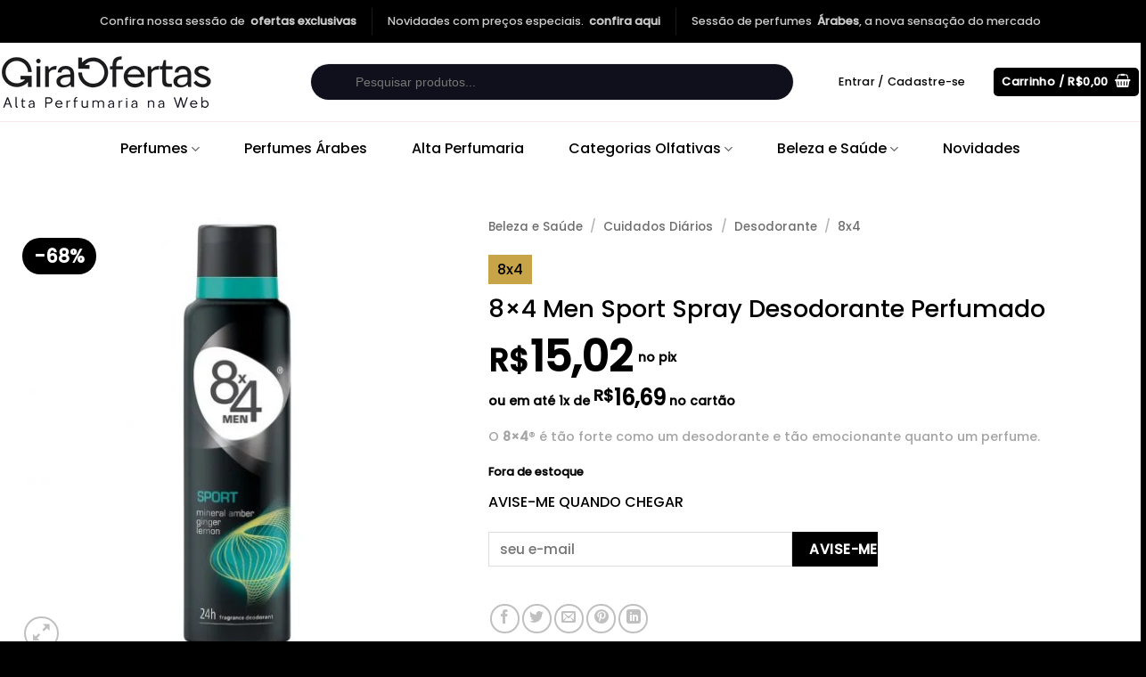

--- FILE ---
content_type: text/html; charset=UTF-8
request_url: https://www.giraofertas.com.br/produto/8x4-men-sport-spray-desodorante-perfumado/
body_size: 37789
content:
<!DOCTYPE html>
<html lang="pt-BR" class="loading-site no-js">
<head>
	<meta charset="UTF-8" />
	<link rel="profile" href="https://gmpg.org/xfn/11" />
	<link rel="pingback" href="" />

					<script>document.documentElement.className = document.documentElement.className + ' yes-js js_active js'</script>
			<script>(function(html){html.className = html.className.replace(/\bno-js\b/,'js')})(document.documentElement);</script>
<meta name='robots' content='index, follow, max-image-preview:large, max-snippet:-1, max-video-preview:-1' />
	<style>img:is([sizes="auto" i], [sizes^="auto," i]) { contain-intrinsic-size: 3000px 1500px }</style>
	
<!-- Google Tag Manager for WordPress by gtm4wp.com -->
<script data-cfasync="false" data-pagespeed-no-defer>
	var gtm4wp_datalayer_name = "dataLayer";
	var dataLayer = dataLayer || [];
	const gtm4wp_use_sku_instead = 0;
	const gtm4wp_currency = 'BRL';
	const gtm4wp_product_per_impression = 0;
	const gtm4wp_clear_ecommerce = false;
	const gtm4wp_datalayer_max_timeout = 2000;
</script>
<!-- End Google Tag Manager for WordPress by gtm4wp.com --><meta name="viewport" content="width=device-width, initial-scale=1" />
	<!-- This site is optimized with the Yoast SEO Premium plugin v26.8 (Yoast SEO v26.8) - https://yoast.com/product/yoast-seo-premium-wordpress/ -->
	<title>8x4 Men Sport Spray Desodorante Perfumado - GiraOfertas</title>
	<meta name="description" content="A fragrância de 8x4 Men Sport revela a frescura do limão e do gengibre, com âmbar mineral valioso. Sem alumínio (ACH) e Sem resíduos." />
	<link rel="canonical" href="https://www.giraofertas.com.br/produto/8x4-men-sport-spray-desodorante-perfumado/" />
	<meta property="og:locale" content="pt_BR" />
	<meta property="og:type" content="product" />
	<meta property="og:title" content="8x4 Men Sport Spray Desodorante Perfumado" />
	<meta property="og:description" content="A fragrância de 8x4 Men Sport revela a frescura do limão e do gengibre, com âmbar mineral valioso. Sem alumínio (ACH) e Sem resíduos." />
	<meta property="og:url" content="https://www.giraofertas.com.br/produto/8x4-men-sport-spray-desodorante-perfumado/" />
	<meta property="og:site_name" content="GiraOfertas" />
	<meta property="article:modified_time" content="2026-01-10T03:58:35+00:00" />
	<meta property="og:image" content="https://www.giraofertas.com.br/wp-content/uploads/2017/10/8x4_Men_Sport_Spray_01.jpg" />
	<meta property="og:image:width" content="800" />
	<meta property="og:image:height" content="800" />
	<meta property="og:image:type" content="image/jpeg" />
	<meta name="twitter:card" content="summary_large_image" />
	<meta name="twitter:site" content="@GiraOfertas" />
	<meta name="twitter:label1" content="Preço" />
	<meta name="twitter:data1" content="&#082;&#036;16,69" />
	<meta name="twitter:label2" content="Disponibilidade" />
	<meta name="twitter:data2" content="Fora de estoque" />
	<script type="application/ld+json" class="yoast-schema-graph">{"@context":"https://schema.org","@graph":[{"@type":["WebPage","ItemPage"],"@id":"https://www.giraofertas.com.br/produto/8x4-men-sport-spray-desodorante-perfumado/","url":"https://www.giraofertas.com.br/produto/8x4-men-sport-spray-desodorante-perfumado/","name":"8x4 Men Sport Spray Desodorante Perfumado - GiraOfertas","isPartOf":{"@id":"https://www.giraofertas.com.br/#website"},"primaryImageOfPage":{"@id":"https://www.giraofertas.com.br/produto/8x4-men-sport-spray-desodorante-perfumado/#primaryimage"},"image":{"@id":"https://www.giraofertas.com.br/produto/8x4-men-sport-spray-desodorante-perfumado/#primaryimage"},"thumbnailUrl":"https://www.giraofertas.com.br/wp-content/uploads/2017/10/8x4_Men_Sport_Spray_01.jpg","description":"A fragrância de 8x4 Men Sport revela a frescura do limão e do gengibre, com âmbar mineral valioso. Sem alumínio (ACH) e Sem resíduos.","breadcrumb":{"@id":"https://www.giraofertas.com.br/produto/8x4-men-sport-spray-desodorante-perfumado/#breadcrumb"},"inLanguage":"pt-BR","potentialAction":{"@type":"BuyAction","target":"https://www.giraofertas.com.br/produto/8x4-men-sport-spray-desodorante-perfumado/"}},{"@type":"ImageObject","inLanguage":"pt-BR","@id":"https://www.giraofertas.com.br/produto/8x4-men-sport-spray-desodorante-perfumado/#primaryimage","url":"https://www.giraofertas.com.br/wp-content/uploads/2017/10/8x4_Men_Sport_Spray_01.jpg","contentUrl":"https://www.giraofertas.com.br/wp-content/uploads/2017/10/8x4_Men_Sport_Spray_01.jpg","width":800,"height":800,"caption":"4005900076366"},{"@type":"BreadcrumbList","@id":"https://www.giraofertas.com.br/produto/8x4-men-sport-spray-desodorante-perfumado/#breadcrumb","itemListElement":[{"@type":"ListItem","position":1,"name":"Início","item":"https://www.giraofertas.com.br/"},{"@type":"ListItem","position":2,"name":"Loja","item":"https://www.giraofertas.com.br/loja/"},{"@type":"ListItem","position":3,"name":"8&#215;4 Men Sport Spray Desodorante Perfumado"}]},{"@type":"WebSite","@id":"https://www.giraofertas.com.br/#website","url":"https://www.giraofertas.com.br/","name":"GiraOfertas","description":"Mais ofertas, mais economia.","publisher":{"@id":"https://www.giraofertas.com.br/#organization"},"potentialAction":[{"@type":"SearchAction","target":{"@type":"EntryPoint","urlTemplate":"https://www.giraofertas.com.br/?s={search_term_string}"},"query-input":{"@type":"PropertyValueSpecification","valueRequired":true,"valueName":"search_term_string"}}],"inLanguage":"pt-BR"},{"@type":"Organization","@id":"https://www.giraofertas.com.br/#organization","name":"GiraOfertas","url":"https://www.giraofertas.com.br/","logo":{"@type":"ImageObject","inLanguage":"pt-BR","@id":"https://www.giraofertas.com.br/#/schema/logo/image/","url":"https://www.giraofertas.com.br/wp-content/uploads/2016/11/giraofertas.png","contentUrl":"https://www.giraofertas.com.br/wp-content/uploads/2016/11/giraofertas.png","width":380,"height":82,"caption":"GiraOfertas"},"image":{"@id":"https://www.giraofertas.com.br/#/schema/logo/image/"},"sameAs":["https://www.facebook.com/GiraOfertas/","https://x.com/GiraOfertas","https://www.instagram.com/giraofertas/","https://br.pinterest.com/giraofertas/","https://www.youtube.com/c/GiraOfertas"]}]}</script>
	<meta property="product:price:amount" content="16.69" />
	<meta property="product:price:currency" content="BRL" />
	<meta property="og:availability" content="out of stock" />
	<meta property="product:availability" content="out of stock" />
	<meta property="product:retailer_item_id" content="31311006" />
	<meta property="product:condition" content="new" />
	<!-- / Yoast SEO Premium plugin. -->


<link rel='dns-prefetch' href='//widget.pagaleve.com.br' />
<link rel='dns-prefetch' href='//capi-automation.s3.us-east-2.amazonaws.com' />
<link rel='prefetch' href='https://www.giraofertas.com.br/wp-content/themes/flatsome/assets/js/flatsome.js?ver=e2eddd6c228105dac048' />
<link rel='prefetch' href='https://www.giraofertas.com.br/wp-content/themes/flatsome/assets/js/chunk.slider.js?ver=3.20.4' />
<link rel='prefetch' href='https://www.giraofertas.com.br/wp-content/themes/flatsome/assets/js/chunk.popups.js?ver=3.20.4' />
<link rel='prefetch' href='https://www.giraofertas.com.br/wp-content/themes/flatsome/assets/js/chunk.tooltips.js?ver=3.20.4' />
<link rel='prefetch' href='https://www.giraofertas.com.br/wp-content/themes/flatsome/assets/js/woocommerce.js?ver=1c9be63d628ff7c3ff4c' />
<link rel="alternate" type="application/rss+xml" title="Feed para GiraOfertas &raquo;" href="https://www.giraofertas.com.br/feed/" />
<link rel="alternate" type="application/rss+xml" title="Feed de comentários para GiraOfertas &raquo;" href="https://www.giraofertas.com.br/comments/feed/" />
<link rel="alternate" type="application/rss+xml" title="Feed de comentários para GiraOfertas &raquo; 8&#215;4 Men Sport Spray Desodorante Perfumado" href="https://www.giraofertas.com.br/produto/8x4-men-sport-spray-desodorante-perfumado/feed/" />
<script type="text/javascript">
/* <![CDATA[ */
window._wpemojiSettings = {"baseUrl":"https:\/\/s.w.org\/images\/core\/emoji\/16.0.1\/72x72\/","ext":".png","svgUrl":"https:\/\/s.w.org\/images\/core\/emoji\/16.0.1\/svg\/","svgExt":".svg","source":{"concatemoji":"https:\/\/www.giraofertas.com.br\/wp-includes\/js\/wp-emoji-release.min.js?ver=6.8.3"}};
/*! This file is auto-generated */
!function(s,n){var o,i,e;function c(e){try{var t={supportTests:e,timestamp:(new Date).valueOf()};sessionStorage.setItem(o,JSON.stringify(t))}catch(e){}}function p(e,t,n){e.clearRect(0,0,e.canvas.width,e.canvas.height),e.fillText(t,0,0);var t=new Uint32Array(e.getImageData(0,0,e.canvas.width,e.canvas.height).data),a=(e.clearRect(0,0,e.canvas.width,e.canvas.height),e.fillText(n,0,0),new Uint32Array(e.getImageData(0,0,e.canvas.width,e.canvas.height).data));return t.every(function(e,t){return e===a[t]})}function u(e,t){e.clearRect(0,0,e.canvas.width,e.canvas.height),e.fillText(t,0,0);for(var n=e.getImageData(16,16,1,1),a=0;a<n.data.length;a++)if(0!==n.data[a])return!1;return!0}function f(e,t,n,a){switch(t){case"flag":return n(e,"\ud83c\udff3\ufe0f\u200d\u26a7\ufe0f","\ud83c\udff3\ufe0f\u200b\u26a7\ufe0f")?!1:!n(e,"\ud83c\udde8\ud83c\uddf6","\ud83c\udde8\u200b\ud83c\uddf6")&&!n(e,"\ud83c\udff4\udb40\udc67\udb40\udc62\udb40\udc65\udb40\udc6e\udb40\udc67\udb40\udc7f","\ud83c\udff4\u200b\udb40\udc67\u200b\udb40\udc62\u200b\udb40\udc65\u200b\udb40\udc6e\u200b\udb40\udc67\u200b\udb40\udc7f");case"emoji":return!a(e,"\ud83e\udedf")}return!1}function g(e,t,n,a){var r="undefined"!=typeof WorkerGlobalScope&&self instanceof WorkerGlobalScope?new OffscreenCanvas(300,150):s.createElement("canvas"),o=r.getContext("2d",{willReadFrequently:!0}),i=(o.textBaseline="top",o.font="600 32px Arial",{});return e.forEach(function(e){i[e]=t(o,e,n,a)}),i}function t(e){var t=s.createElement("script");t.src=e,t.defer=!0,s.head.appendChild(t)}"undefined"!=typeof Promise&&(o="wpEmojiSettingsSupports",i=["flag","emoji"],n.supports={everything:!0,everythingExceptFlag:!0},e=new Promise(function(e){s.addEventListener("DOMContentLoaded",e,{once:!0})}),new Promise(function(t){var n=function(){try{var e=JSON.parse(sessionStorage.getItem(o));if("object"==typeof e&&"number"==typeof e.timestamp&&(new Date).valueOf()<e.timestamp+604800&&"object"==typeof e.supportTests)return e.supportTests}catch(e){}return null}();if(!n){if("undefined"!=typeof Worker&&"undefined"!=typeof OffscreenCanvas&&"undefined"!=typeof URL&&URL.createObjectURL&&"undefined"!=typeof Blob)try{var e="postMessage("+g.toString()+"("+[JSON.stringify(i),f.toString(),p.toString(),u.toString()].join(",")+"));",a=new Blob([e],{type:"text/javascript"}),r=new Worker(URL.createObjectURL(a),{name:"wpTestEmojiSupports"});return void(r.onmessage=function(e){c(n=e.data),r.terminate(),t(n)})}catch(e){}c(n=g(i,f,p,u))}t(n)}).then(function(e){for(var t in e)n.supports[t]=e[t],n.supports.everything=n.supports.everything&&n.supports[t],"flag"!==t&&(n.supports.everythingExceptFlag=n.supports.everythingExceptFlag&&n.supports[t]);n.supports.everythingExceptFlag=n.supports.everythingExceptFlag&&!n.supports.flag,n.DOMReady=!1,n.readyCallback=function(){n.DOMReady=!0}}).then(function(){return e}).then(function(){var e;n.supports.everything||(n.readyCallback(),(e=n.source||{}).concatemoji?t(e.concatemoji):e.wpemoji&&e.twemoji&&(t(e.twemoji),t(e.wpemoji)))}))}((window,document),window._wpemojiSettings);
/* ]]> */
</script>

<style id='wp-emoji-styles-inline-css' type='text/css'>

	img.wp-smiley, img.emoji {
		display: inline !important;
		border: none !important;
		box-shadow: none !important;
		height: 1em !important;
		width: 1em !important;
		margin: 0 0.07em !important;
		vertical-align: -0.1em !important;
		background: none !important;
		padding: 0 !important;
	}
</style>
<style id='wp-block-library-inline-css' type='text/css'>
:root{--wp-admin-theme-color:#007cba;--wp-admin-theme-color--rgb:0,124,186;--wp-admin-theme-color-darker-10:#006ba1;--wp-admin-theme-color-darker-10--rgb:0,107,161;--wp-admin-theme-color-darker-20:#005a87;--wp-admin-theme-color-darker-20--rgb:0,90,135;--wp-admin-border-width-focus:2px;--wp-block-synced-color:#7a00df;--wp-block-synced-color--rgb:122,0,223;--wp-bound-block-color:var(--wp-block-synced-color)}@media (min-resolution:192dpi){:root{--wp-admin-border-width-focus:1.5px}}.wp-element-button{cursor:pointer}:root{--wp--preset--font-size--normal:16px;--wp--preset--font-size--huge:42px}:root .has-very-light-gray-background-color{background-color:#eee}:root .has-very-dark-gray-background-color{background-color:#313131}:root .has-very-light-gray-color{color:#eee}:root .has-very-dark-gray-color{color:#313131}:root .has-vivid-green-cyan-to-vivid-cyan-blue-gradient-background{background:linear-gradient(135deg,#00d084,#0693e3)}:root .has-purple-crush-gradient-background{background:linear-gradient(135deg,#34e2e4,#4721fb 50%,#ab1dfe)}:root .has-hazy-dawn-gradient-background{background:linear-gradient(135deg,#faaca8,#dad0ec)}:root .has-subdued-olive-gradient-background{background:linear-gradient(135deg,#fafae1,#67a671)}:root .has-atomic-cream-gradient-background{background:linear-gradient(135deg,#fdd79a,#004a59)}:root .has-nightshade-gradient-background{background:linear-gradient(135deg,#330968,#31cdcf)}:root .has-midnight-gradient-background{background:linear-gradient(135deg,#020381,#2874fc)}.has-regular-font-size{font-size:1em}.has-larger-font-size{font-size:2.625em}.has-normal-font-size{font-size:var(--wp--preset--font-size--normal)}.has-huge-font-size{font-size:var(--wp--preset--font-size--huge)}.has-text-align-center{text-align:center}.has-text-align-left{text-align:left}.has-text-align-right{text-align:right}#end-resizable-editor-section{display:none}.aligncenter{clear:both}.items-justified-left{justify-content:flex-start}.items-justified-center{justify-content:center}.items-justified-right{justify-content:flex-end}.items-justified-space-between{justify-content:space-between}.screen-reader-text{border:0;clip-path:inset(50%);height:1px;margin:-1px;overflow:hidden;padding:0;position:absolute;width:1px;word-wrap:normal!important}.screen-reader-text:focus{background-color:#ddd;clip-path:none;color:#444;display:block;font-size:1em;height:auto;left:5px;line-height:normal;padding:15px 23px 14px;text-decoration:none;top:5px;width:auto;z-index:100000}html :where(.has-border-color){border-style:solid}html :where([style*=border-top-color]){border-top-style:solid}html :where([style*=border-right-color]){border-right-style:solid}html :where([style*=border-bottom-color]){border-bottom-style:solid}html :where([style*=border-left-color]){border-left-style:solid}html :where([style*=border-width]){border-style:solid}html :where([style*=border-top-width]){border-top-style:solid}html :where([style*=border-right-width]){border-right-style:solid}html :where([style*=border-bottom-width]){border-bottom-style:solid}html :where([style*=border-left-width]){border-left-style:solid}html :where(img[class*=wp-image-]){height:auto;max-width:100%}:where(figure){margin:0 0 1em}html :where(.is-position-sticky){--wp-admin--admin-bar--position-offset:var(--wp-admin--admin-bar--height,0px)}@media screen and (max-width:600px){html :where(.is-position-sticky){--wp-admin--admin-bar--position-offset:0px}}
</style>
<link rel='stylesheet' id='contact-form-7-css' href='https://www.giraofertas.com.br/wp-content/plugins/contact-form-7/includes/css/styles.css?ver=6.1.4' type='text/css' media='all' />
<link rel='stylesheet' id='woo-custom-related-products-pro-css' href='https://www.giraofertas.com.br/wp-content/plugins/woocommerce-custom-related-products-pro/public/css/woo-custom-related-products-pro-public.css?ver=1.0.2' type='text/css' media='all' />
<link rel='stylesheet' id='photoswipe-css' href='https://www.giraofertas.com.br/wp-content/plugins/woocommerce/assets/css/photoswipe/photoswipe.min.css?ver=10.4.3' type='text/css' media='all' />
<link rel='stylesheet' id='photoswipe-default-skin-css' href='https://www.giraofertas.com.br/wp-content/plugins/woocommerce/assets/css/photoswipe/default-skin/default-skin.min.css?ver=10.4.3' type='text/css' media='all' />
<style id='woocommerce-inline-inline-css' type='text/css'>
.woocommerce form .form-row .required { visibility: visible; }
</style>
<link rel='stylesheet' id='dgwt-wcas-style-css' href='https://www.giraofertas.com.br/wp-content/plugins/ajax-search-for-woocommerce/assets/css/style.min.css?ver=1.32.2' type='text/css' media='all' />
<link rel='stylesheet' id='flatsome-woocommerce-wishlist-css' href='https://www.giraofertas.com.br/wp-content/themes/flatsome/inc/integrations/wc-yith-wishlist/wishlist.css?ver=3.20.4' type='text/css' media='all' />
<link rel='stylesheet' id='pwb-styles-frontend-css' href='https://www.giraofertas.com.br/wp-content/plugins/perfect-woocommerce-brands/build/frontend/css/style.css?ver=3.6.8' type='text/css' media='all' />
<link rel='stylesheet' id='ivpa-style-css' href='https://www.giraofertas.com.br/wp-content/plugins/improved-variable-product-attributes/assets/css/styles.css?ver=6.1.2' type='text/css' media='all' />
<link rel='stylesheet' id='flatsome-main-css' href='https://www.giraofertas.com.br/wp-content/themes/flatsome/assets/css/flatsome.css?ver=3.20.4' type='text/css' media='all' />
<style id='flatsome-main-inline-css' type='text/css'>
@font-face {
				font-family: "fl-icons";
				font-display: block;
				src: url(https://www.giraofertas.com.br/wp-content/themes/flatsome/assets/css/icons/fl-icons.eot?v=3.20.4);
				src:
					url(https://www.giraofertas.com.br/wp-content/themes/flatsome/assets/css/icons/fl-icons.eot#iefix?v=3.20.4) format("embedded-opentype"),
					url(https://www.giraofertas.com.br/wp-content/themes/flatsome/assets/css/icons/fl-icons.woff2?v=3.20.4) format("woff2"),
					url(https://www.giraofertas.com.br/wp-content/themes/flatsome/assets/css/icons/fl-icons.ttf?v=3.20.4) format("truetype"),
					url(https://www.giraofertas.com.br/wp-content/themes/flatsome/assets/css/icons/fl-icons.woff?v=3.20.4) format("woff"),
					url(https://www.giraofertas.com.br/wp-content/themes/flatsome/assets/css/icons/fl-icons.svg?v=3.20.4#fl-icons) format("svg");
			}
</style>
<link rel='stylesheet' id='flatsome-shop-css' href='https://www.giraofertas.com.br/wp-content/themes/flatsome/assets/css/flatsome-shop.css?ver=3.20.4' type='text/css' media='all' />
<link rel='stylesheet' id='flatsome-style-css' href='https://www.giraofertas.com.br/wp-content/themes/flatsome-child/style.css?ver=3.0' type='text/css' media='all' />
<link rel='stylesheet' id='wc-installments-simulator-css' href='https://www.giraofertas.com.br/wp-content/plugins/wc-simulador-parcelas/assets/css/style-2.3.3.css?ver=2.3.3' type='text/css' media='all' />
<style id='wc-installments-simulator-inline-css' type='text/css'>
        * {
        --wcsp-icons-color: #000000 !important;
        --wcsp-icons-size: 30px !important;
        --wcsp-incash-price-color: #000000 !important;
        --wcsp-card-price-color: #000000 !important;
        --wcsp-incash-price-font-size: 24px !important;
        --wcsp-card-price-font-size: 14px !important;
        --wcsp-loop-descriptions-font-size: 14px !important;
        --wcsp-descriptions-font-size: 14px !important;
        --wcsp-descriptions-color: #000000 !important;

        --wcsp-loop-incash-price-font-size: 17px !important;
        --wcsp-loop-card-price-font-size: 14px !important;
        }

        
</style>
<link rel='stylesheet' id='prdctfltr-css' href='https://www.giraofertas.com.br/wp-content/plugins/prdctfltr/includes/css/styles.css?ver=9.1.2' type='text/css' media='all' />
<script type="text/javascript" src="https://www.giraofertas.com.br/wp-includes/js/jquery/jquery.min.js?ver=3.7.1" id="jquery-core-js"></script>
<script type="text/javascript" src="https://www.giraofertas.com.br/wp-includes/js/jquery/jquery-migrate.min.js?ver=3.4.1" id="jquery-migrate-js"></script>
<script type="text/javascript" src="https://www.giraofertas.com.br/wp-content/plugins/woocommerce/assets/js/jquery-blockui/jquery.blockUI.min.js?ver=2.7.0-wc.10.4.3" id="wc-jquery-blockui-js" data-wp-strategy="defer"></script>
<script type="text/javascript" id="bis-out-of-stock-notify-js-extra">
/* <![CDATA[ */
var bis_out_of_stock_notify = {"wp_ajax_url":"https:\/\/www.giraofertas.com.br\/wp-admin\/admin-ajax.php","out_of_stock_notify_nonce":"6e6f0a9888","current_user_language":"not_active","success_message_position":"above","success_message_effect":"fadein","error_message_effect":"fadein","instock_subscribe_email_success":"E-mail cadastrado com sucesso!","instock_already_subscribed":"Voc\u00ea j\u00e1 se inscreveu","instock_error_empty_email":"Email Address can\\'t be empty","instock_error_empty_first_name_field":"First Name Field can\\'t be empty","instock_error_empty_last_name_field":"Last Name Field can\\'t be empty","instock_error_empty_mobile_number_field":"Mobile Number Field can\\'t be empty","iagree_error_msg":"Please give consent by selecting this checkbox","instock_error_email_format":"Please enter valid Email Address","instock_sucess_fadein_time":"5","instock_error_fadein_time":"5","required_fields_user_name":"no","required_fields_mobile_number":"no","bis_enable_show_hide_fields":"hide","instock_error_display_time":"5","instock_success_display_time":"5","bis_form_hide_after_submit":"1"};
/* ]]> */
</script>
<script type="text/javascript" src="https://www.giraofertas.com.br/wp-content/plugins/backinstocknotifier/assets/js/bis-out-of-stock-notify.js?ver=11.3" id="bis-out-of-stock-notify-js"></script>
<script type="text/javascript" src="https://www.giraofertas.com.br/wp-content/plugins/handl-utm-grabber/js/js.cookie.js?ver=6.8.3" id="js.cookie-js"></script>
<script type="text/javascript" id="handl-utm-grabber-js-extra">
/* <![CDATA[ */
var handl_utm = [];
/* ]]> */
</script>
<script type="text/javascript" src="https://www.giraofertas.com.br/wp-content/plugins/handl-utm-grabber/js/handl-utm-grabber.js?ver=6.8.3" id="handl-utm-grabber-js"></script>
<script type="text/javascript" src="https://www.giraofertas.com.br/wp-content/plugins/woocommerce-custom-related-products-pro/public/js/woo-custom-related-products-pro-public.js?ver=1.0.2" id="woo-custom-related-products-pro-js"></script>
<script type="text/javascript" id="wc-add-to-cart-js-extra">
/* <![CDATA[ */
var wc_add_to_cart_params = {"ajax_url":"\/wp-admin\/admin-ajax.php","wc_ajax_url":"\/?wc-ajax=%%endpoint%%","i18n_view_cart":"Ver carrinho","cart_url":"https:\/\/www.giraofertas.com.br\/carrinho\/","is_cart":"","cart_redirect_after_add":"no"};
/* ]]> */
</script>
<script type="text/javascript" src="https://www.giraofertas.com.br/wp-content/plugins/woocommerce/assets/js/frontend/add-to-cart.min.js?ver=10.4.3" id="wc-add-to-cart-js" defer="defer" data-wp-strategy="defer"></script>
<script type="text/javascript" src="https://www.giraofertas.com.br/wp-content/plugins/woocommerce/assets/js/photoswipe/photoswipe.min.js?ver=4.1.1-wc.10.4.3" id="wc-photoswipe-js" defer="defer" data-wp-strategy="defer"></script>
<script type="text/javascript" src="https://www.giraofertas.com.br/wp-content/plugins/woocommerce/assets/js/photoswipe/photoswipe-ui-default.min.js?ver=4.1.1-wc.10.4.3" id="wc-photoswipe-ui-default-js" defer="defer" data-wp-strategy="defer"></script>
<script type="text/javascript" id="wc-single-product-js-extra">
/* <![CDATA[ */
var wc_single_product_params = {"i18n_required_rating_text":"Selecione uma classifica\u00e7\u00e3o","i18n_rating_options":["1 de 5 estrelas","2 de 5 estrelas","3 de 5 estrelas","4 de 5 estrelas","5 de 5 estrelas"],"i18n_product_gallery_trigger_text":"Ver galeria de imagens em tela cheia","review_rating_required":"yes","flexslider":{"rtl":false,"animation":"slide","smoothHeight":true,"directionNav":false,"controlNav":"thumbnails","slideshow":false,"animationSpeed":500,"animationLoop":false,"allowOneSlide":false},"zoom_enabled":"","zoom_options":[],"photoswipe_enabled":"1","photoswipe_options":{"shareEl":false,"closeOnScroll":false,"history":false,"hideAnimationDuration":0,"showAnimationDuration":0},"flexslider_enabled":""};
/* ]]> */
</script>
<script type="text/javascript" src="https://www.giraofertas.com.br/wp-content/plugins/woocommerce/assets/js/frontend/single-product.min.js?ver=10.4.3" id="wc-single-product-js" defer="defer" data-wp-strategy="defer"></script>
<script type="text/javascript" src="https://www.giraofertas.com.br/wp-content/plugins/woocommerce/assets/js/js-cookie/js.cookie.min.js?ver=2.1.4-wc.10.4.3" id="wc-js-cookie-js" data-wp-strategy="defer"></script>
<link rel="https://api.w.org/" href="https://www.giraofertas.com.br/wp-json/" /><link rel="alternate" title="JSON" type="application/json" href="https://www.giraofertas.com.br/wp-json/wp/v2/product/11571" /><link rel="EditURI" type="application/rsd+xml" title="RSD" href="https://www.giraofertas.com.br/xmlrpc.php?rsd" />
<link rel='shortlink' href='https://www.giraofertas.com.br/?p=11571' />
<link rel="alternate" title="oEmbed (JSON)" type="application/json+oembed" href="https://www.giraofertas.com.br/wp-json/oembed/1.0/embed?url=https%3A%2F%2Fwww.giraofertas.com.br%2Fproduto%2F8x4-men-sport-spray-desodorante-perfumado%2F" />
<link rel="alternate" title="oEmbed (XML)" type="text/xml+oembed" href="https://www.giraofertas.com.br/wp-json/oembed/1.0/embed?url=https%3A%2F%2Fwww.giraofertas.com.br%2Fproduto%2F8x4-men-sport-spray-desodorante-perfumado%2F&#038;format=xml" />
<style type="text/css">            .notifymeptag {
                        display:inline-flex;
                        clear: both;
        }
            .outofstock_success_msg{
                        color:#008000;
                        font-style:normal;
                        font-weight:normal;
        }
        .outofstock_error_msg{
                        color:#C12B2B;
                        font-style:normal;
                        font-weight:normal;
        }

        .custom_message{
                        color:#000000;
                        font-style:normal;
                        font-weight:normal;
        }
    </style>
<!-- Google Tag Manager for WordPress by gtm4wp.com -->
<!-- GTM Container placement set to automatic -->
<script data-cfasync="false" data-pagespeed-no-defer>
	var dataLayer_content = {"pagePostType":"product","pagePostType2":"single-product","pagePostAuthor":"atendimento","customerTotalOrders":0,"customerTotalOrderValue":0,"customerFirstName":"","customerLastName":"","customerBillingFirstName":"","customerBillingLastName":"","customerBillingCompany":"","customerBillingAddress1":"","customerBillingAddress2":"","customerBillingCity":"","customerBillingState":"","customerBillingPostcode":"","customerBillingCountry":"","customerBillingEmail":"","customerBillingEmailHash":"","customerBillingPhone":"","customerShippingFirstName":"","customerShippingLastName":"","customerShippingCompany":"","customerShippingAddress1":"","customerShippingAddress2":"","customerShippingCity":"","customerShippingState":"","customerShippingPostcode":"","customerShippingCountry":"","productRatingCounts":[],"productAverageRating":0,"productReviewCount":0,"productType":"simple","productIsVariable":0};
	dataLayer.push( dataLayer_content );
</script>
<script data-cfasync="false" data-pagespeed-no-defer>
(function(w,d,s,l,i){w[l]=w[l]||[];w[l].push({'gtm.start':
new Date().getTime(),event:'gtm.js'});var f=d.getElementsByTagName(s)[0],
j=d.createElement(s),dl=l!='dataLayer'?'&l='+l:'';j.async=true;j.src=
'//api.giraofertas.com.br/c6atuoeozyr.js?id='+i+dl;f.parentNode.insertBefore(j,f);
})(window,document,'script','dataLayer','GTM-MF4XBGF8');
</script>
<!-- End Google Tag Manager for WordPress by gtm4wp.com -->		<style>
			.dgwt-wcas-ico-magnifier,.dgwt-wcas-ico-magnifier-handler{max-width:20px}.dgwt-wcas-search-wrapp{max-width:600px}.dgwt-wcas-search-wrapp .dgwt-wcas-sf-wrapp input[type=search].dgwt-wcas-search-input,.dgwt-wcas-search-wrapp .dgwt-wcas-sf-wrapp input[type=search].dgwt-wcas-search-input:hover,.dgwt-wcas-search-wrapp .dgwt-wcas-sf-wrapp input[type=search].dgwt-wcas-search-input:focus{background-color:#10101c;color:#fff}.dgwt-wcas-sf-wrapp input[type=search].dgwt-wcas-search-input::placeholder{color:#fff;opacity:.3}.dgwt-wcas-sf-wrapp input[type=search].dgwt-wcas-search-input::-webkit-input-placeholder{color:#fff;opacity:.3}.dgwt-wcas-sf-wrapp input[type=search].dgwt-wcas-search-input:-moz-placeholder{color:#fff;opacity:.3}.dgwt-wcas-sf-wrapp input[type=search].dgwt-wcas-search-input::-moz-placeholder{color:#fff;opacity:.3}.dgwt-wcas-sf-wrapp input[type=search].dgwt-wcas-search-input:-ms-input-placeholder{color:#fff}.dgwt-wcas-no-submit.dgwt-wcas-search-wrapp .dgwt-wcas-ico-magnifier path,.dgwt-wcas-search-wrapp .dgwt-wcas-close path{fill:#fff}.dgwt-wcas-loader-circular-path{stroke:#fff}.dgwt-wcas-preloader{opacity:.6}.dgwt-wcas-search-wrapp .dgwt-wcas-sf-wrapp .dgwt-wcas-search-submit::before{}.dgwt-wcas-search-wrapp .dgwt-wcas-sf-wrapp .dgwt-wcas-search-submit:hover::before,.dgwt-wcas-search-wrapp .dgwt-wcas-sf-wrapp .dgwt-wcas-search-submit:focus::before{}.dgwt-wcas-search-wrapp .dgwt-wcas-sf-wrapp .dgwt-wcas-search-submit,.dgwt-wcas-om-bar .dgwt-wcas-om-return{color:#10101c}.dgwt-wcas-search-wrapp .dgwt-wcas-ico-magnifier,.dgwt-wcas-search-wrapp .dgwt-wcas-sf-wrapp .dgwt-wcas-search-submit svg path,.dgwt-wcas-om-bar .dgwt-wcas-om-return svg path{fill:#10101c}.dgwt-wcas-suggestions-wrapp,.dgwt-wcas-details-wrapp,.dgwt-wcas-suggestion,.dgwt-wcas-datails-title,.dgwt-wcas-details-more-products{border-color:#10101c!important}		</style>
			<style>
		.dgwt-wcas-flatsome-up {
			margin-top: -40vh;
		}

		#search-lightbox .dgwt-wcas-sf-wrapp input[type=search].dgwt-wcas-search-input {
			height: 60px;
			font-size: 20px;
		}

		#search-lightbox .dgwt-wcas-search-wrapp {
			-webkit-transition: all 100ms ease-in-out;
			-moz-transition: all 100ms ease-in-out;
			-ms-transition: all 100ms ease-in-out;
			-o-transition: all 100ms ease-in-out;
			transition: all 100ms ease-in-out;
		}

		#search-lightbox .dgwt-wcas-sf-wrapp .dgwt-wcas-search-submit:before {
			top: 21px;
		}

		.dgwt-wcas-overlay-mobile-on .mfp-wrap .mfp-content {
			width: 100vw;
		}

		.dgwt-wcas-overlay-mobile-on .mfp-wrap,
		.dgwt-wcas-overlay-mobile-on .mfp-close,
		.dgwt-wcas-overlay-mobile-on .nav-sidebar {
			display: none;
		}

		.dgwt-wcas-overlay-mobile-on .main-menu-overlay {
			display: none;
		}

		.dgwt-wcas-open .header-search-dropdown .nav-dropdown {
			opacity: 1;
			max-height: inherit;
			left: -15px !important;
		}

		.dgwt-wcas-open:not(.dgwt-wcas-theme-flatsome-dd-sc) .nav-right .header-search-dropdown .nav-dropdown {
			left: auto;
			/*right: -15px;*/
		}

		.dgwt-wcas-theme-flatsome .nav-dropdown .dgwt-wcas-search-wrapp {
			min-width: 450px;
		}

		.header-search-form {
			min-width: 250px;
		}
	</style>
		<meta name="facebook-domain-verification" content="4xuccscpz853bhgoyonzmmp8spyz14" />

<meta name="p:domain_verify" content="0099cf68bcf433f28a374c6bf66ae557"/>

<!-- Facebook Pixel Code -->
<script>
!function(f,b,e,v,n,t,s){if(f.fbq)return;n=f.fbq=function(){n.callMethod?
n.callMethod.apply(n,arguments):n.queue.push(arguments)};if(!f._fbq)f._fbq=n;
n.push=n;n.loaded=!0;n.version='2.0';n.queue=[];t=b.createElement(e);t.async=!0;
t.src=v;s=b.getElementsByTagName(e)[0];s.parentNode.insertBefore(t,s)}(window,
document,'script','https://connect.facebook.net/en_US/fbevents.js');
fbq('init', '1501849393165517'); // Insert your pixel ID here.
fbq('track', 'PageView');
</script>
<noscript><img height="1" width="1" style="display:none"
src="https://www.facebook.com/tr?id=1501849393165517&ev=PageView&noscript=1"
/></noscript>
<!-- DO NOT MODIFY -->
<!-- End Facebook Pixel Code -->
	<noscript><style>.woocommerce-product-gallery{ opacity: 1 !important; }</style></noscript>
				<script  type="text/javascript">
				!function(f,b,e,v,n,t,s){if(f.fbq)return;n=f.fbq=function(){n.callMethod?
					n.callMethod.apply(n,arguments):n.queue.push(arguments)};if(!f._fbq)f._fbq=n;
					n.push=n;n.loaded=!0;n.version='2.0';n.queue=[];t=b.createElement(e);t.async=!0;
					t.src=v;s=b.getElementsByTagName(e)[0];s.parentNode.insertBefore(t,s)}(window,
					document,'script','https://connect.facebook.net/en_US/fbevents.js');
			</script>
			<!-- WooCommerce Facebook Integration Begin -->
			<script  type="text/javascript">

				fbq('init', '406879667250395', {}, {
    "agent": "woocommerce_6-10.4.3-3.5.15"
});

				document.addEventListener( 'DOMContentLoaded', function() {
					// Insert placeholder for events injected when a product is added to the cart through AJAX.
					document.body.insertAdjacentHTML( 'beforeend', '<div class=\"wc-facebook-pixel-event-placeholder\"></div>' );
				}, false );

			</script>
			<!-- WooCommerce Facebook Integration End -->
			<script>(function(w,d,s,l,i){w[l]=w[l]||[];w[l].push({'gtm.start':new Date().getTime(),event:'gtm.js'});var f=d.getElementsByTagName(s)[0],j=d.createElement(s);j.async=true;j.src="https://api.giraofertas.com.br/c6atuoeozyr.js?"+i;f.parentNode.insertBefore(j,f);})(window,document,'script','dataLayer','2o0=aWQ9R1RNLU1GNFhCR0Y4&page=1');
</script><link rel="icon" href="https://www.giraofertas.com.br/wp-content/uploads/2025/05/novogira-icon-100x100.png" sizes="32x32" />
<link rel="icon" href="https://www.giraofertas.com.br/wp-content/uploads/2025/05/novogira-icon.png" sizes="192x192" />
<link rel="apple-touch-icon" href="https://www.giraofertas.com.br/wp-content/uploads/2025/05/novogira-icon.png" />
<meta name="msapplication-TileImage" content="https://www.giraofertas.com.br/wp-content/uploads/2025/05/novogira-icon.png" />
<meta name="generator" content="XforWooCommerce.com - Product Filter for WooCommerce - Improved Product Options for WooCommerce"/><style id="custom-css" type="text/css">:root {--primary-color: #000000;--fs-color-primary: #000000;--fs-color-secondary: #000000;--fs-color-success: #627D47;--fs-color-alert: #b20000;--fs-color-base: #000000;--fs-experimental-link-color: #000000;--fs-experimental-link-color-hover: #c39c28;}.tooltipster-base {--tooltip-color: #fff;--tooltip-bg-color: #000;}.off-canvas-right .mfp-content, .off-canvas-left .mfp-content {--drawer-width: 300px;}.off-canvas .mfp-content.off-canvas-cart {--drawer-width: 360px;}.container-width, .full-width .ubermenu-nav, .container, .row{max-width: 1370px}.row.row-collapse{max-width: 1340px}.row.row-small{max-width: 1362.5px}.row.row-large{max-width: 1400px}.header-main{height: 89px}#logo img{max-height: 89px}#logo{width:315px;}#logo img{padding:6px 0;}.header-bottom{min-height: 60px}.header-top{min-height: 48px}.transparent .header-main{height: 265px}.transparent #logo img{max-height: 265px}.has-transparent + .page-title:first-of-type,.has-transparent + #main > .page-title,.has-transparent + #main > div > .page-title,.has-transparent + #main .page-header-wrapper:first-of-type .page-title{padding-top: 345px;}.header.show-on-scroll,.stuck .header-main{height:79px!important}.stuck #logo img{max-height: 79px!important}.search-form{ width: 92%;}.header-bg-color {background-color: #ffffff}.header-bottom {background-color: #ffffff}.top-bar-nav > li > a{line-height: 16px }.header-main .nav > li > a{line-height: 16px }.stuck .header-main .nav > li > a{line-height: 50px }.header-bottom-nav > li > a{line-height: 40px }@media (max-width: 549px) {.header-main{height: 70px}#logo img{max-height: 70px}}.main-menu-overlay{background-color: #000000}.nav-dropdown-has-arrow.nav-dropdown-has-border li.has-dropdown:before{border-bottom-color: #262123;}.nav .nav-dropdown{border-color: #262123 }.nav-dropdown{font-size:100%}.nav-dropdown-has-arrow li.has-dropdown:after{border-bottom-color: #262123;}.nav .nav-dropdown{background-color: #262123}.header-top{background-color:#000000!important;}h1,h2,h3,h4,h5,h6,.heading-font{color: #000000;}body{font-size: 100%;}@media screen and (max-width: 549px){body{font-size: 100%;}}body{font-family: Poppins, sans-serif;}body {font-weight: 500;font-style: normal;}.nav > li > a {font-family: Poppins, sans-serif;}.mobile-sidebar-levels-2 .nav > li > ul > li > a {font-family: Poppins, sans-serif;}.nav > li > a,.mobile-sidebar-levels-2 .nav > li > ul > li > a {font-weight: 500;font-style: normal;}h1,h2,h3,h4,h5,h6,.heading-font, .off-canvas-center .nav-sidebar.nav-vertical > li > a{font-family: Poppins, sans-serif;}h1,h2,h3,h4,h5,h6,.heading-font,.banner h1,.banner h2 {font-weight: 500;font-style: normal;}.alt-font{font-family: Arimo, sans-serif;}.alt-font {font-weight: 400!important;font-style: normal!important;}.breadcrumbs{text-transform: none;}button,.button{text-transform: none;}.nav > li > a, .links > li > a{text-transform: none;}.section-title span{text-transform: none;}h3.widget-title,span.widget-title{text-transform: none;}.header:not(.transparent) .top-bar-nav > li > a {color: #d4af37;}.header:not(.transparent) .top-bar-nav.nav > li > a:hover,.header:not(.transparent) .top-bar-nav.nav > li.active > a,.header:not(.transparent) .top-bar-nav.nav > li.current > a,.header:not(.transparent) .top-bar-nav.nav > li > a.active,.header:not(.transparent) .top-bar-nav.nav > li > a.current{color: #d4af37;}.top-bar-nav.nav-line-bottom > li > a:before,.top-bar-nav.nav-line-grow > li > a:before,.top-bar-nav.nav-line > li > a:before,.top-bar-nav.nav-box > li > a:hover,.top-bar-nav.nav-box > li.active > a,.top-bar-nav.nav-pills > li > a:hover,.top-bar-nav.nav-pills > li.active > a{color:#FFF!important;background-color: #d4af37;}.header:not(.transparent) .header-nav-main.nav > li > a {color: #000000;}.header:not(.transparent) .header-nav-main.nav > li > a:hover,.header:not(.transparent) .header-nav-main.nav > li.active > a,.header:not(.transparent) .header-nav-main.nav > li.current > a,.header:not(.transparent) .header-nav-main.nav > li > a.active,.header:not(.transparent) .header-nav-main.nav > li > a.current{color: #a88b2d;}.header-nav-main.nav-line-bottom > li > a:before,.header-nav-main.nav-line-grow > li > a:before,.header-nav-main.nav-line > li > a:before,.header-nav-main.nav-box > li > a:hover,.header-nav-main.nav-box > li.active > a,.header-nav-main.nav-pills > li > a:hover,.header-nav-main.nav-pills > li.active > a{color:#FFF!important;background-color: #a88b2d;}.header:not(.transparent) .header-bottom-nav.nav > li > a{color: #000000;}.header:not(.transparent) .header-bottom-nav.nav > li > a:hover,.header:not(.transparent) .header-bottom-nav.nav > li.active > a,.header:not(.transparent) .header-bottom-nav.nav > li.current > a,.header:not(.transparent) .header-bottom-nav.nav > li > a.active,.header:not(.transparent) .header-bottom-nav.nav > li > a.current{color: #10101c;}.header-bottom-nav.nav-line-bottom > li > a:before,.header-bottom-nav.nav-line-grow > li > a:before,.header-bottom-nav.nav-line > li > a:before,.header-bottom-nav.nav-box > li > a:hover,.header-bottom-nav.nav-box > li.active > a,.header-bottom-nav.nav-pills > li > a:hover,.header-bottom-nav.nav-pills > li.active > a{color:#FFF!important;background-color: #10101c;}.shop-page-title.featured-title .title-bg{ background-image: url(https://www.giraofertas.com.br/wp-content/uploads/2017/10/8x4_Men_Sport_Spray_01.jpg)!important;}@media screen and (min-width: 550px){.products .box-vertical .box-image{min-width: 247px!important;width: 247px!important;}}.footer-2{background-image: url('https://www.giraofertas.com.br/wp-content/uploads/2016/11/banner-shop-footer.png');}.footer-2{background-color: #FFFFFF}.absolute-footer, html{background-color: #000000}button[name='update_cart'] { display: none; }.nav-vertical-fly-out > li + li {border-top-width: 1px; border-top-style: solid;}/* Custom CSS */.absolute-footer { padding: 15px 0px 0px 0px; }.back-to-top {bottom: 40px;}.is-xxlarge {display: none;}.pf_rngstyle_thin .irs-from, .pf_rngstyle_thin .irs-single, .pf_rngstyle_thin .irs-to {background: #4fbe31;}.prdctfltr_add_scroll {margin-top: 5px;}.box-image .out-of-stock-label {color: #7a9c59;font-weight: normal;text-transform: initial;position: unset;top: 40%;left: 0;right: 0;padding: 5px 0;background: none;text-align: center;opacity: .9;}.variations td {vertical-align: middle;padding: .2em 0;border: 0;display: none;}ul.product_list_widget li dl {margin: 0;line-height: 1;font-size: .7em;display: none;}dl {opacity: 0.8;text-transform: uppercase;font-size: 0.85em;display: none;}.wew-notification-action_wrapper {padding: 0px 0 0px 0;}#ivpa-content {margin-top: 5px;margin-bottom: 5px;}.wb-posted_in {font-size: 1.125em;}#billing_country_field {display: none;}.entry-summary .wc-simulador-parcelas-parcelamento-info-container:before {display: none;}.woocommerce .entry-summary .wc-simulador-parcelas-parcelamento-info-container {padding-left: 0;}.woocommerce .wc-simulador-parcelas-parcelamento-info.no-fee, .woocommerce .wc-simulador-parcelas-parcelamento-info.fee-included {font-size: 14px;}.product-summary .variations_button {padding: 2em 0 0 0;}.woocommerce-variation-price {padding: 5px 0px 0px 0px;}#ivpa-content .ivpa_title {margin-top: 0px;}.prdctfltr_filter label {font-size: 90%;}.header-block {min-height: 0px;}li.payment_method_paypal img, a.about_paypal {display: none !important;}.button, button, input, textarea, select, fieldset {margin-bottom: auto;}.variations td, .variations th {border: 0;letter-spacing: normal;padding: 0.2em 0;text-transform: none;vertical-align: middle;display: none;}#wc-shipping-simulator .cep-number {width: 60%;max-width: 300px;}.mp-credits-banner-info { display: none !important; }.prdctfltr_wc .prdctfltr_filter_title {display: none;}.prdctfltr_wc .prdctfltr_filter_title .prdctfltr_woocommerce_filter {display: none;}.woocommerce-variation-add-to-cart, form.cart {display: block;}#wc-shipping-simulator h3 {color: #777;font-size: 1.125em;padding: 20px 0px 0px 0px;}html:not(.dgwt-wcas-overlay-mobile-on) .dgwt-wcas-style-pirx.dgwt-wcas-style-pirx-compact .dgwt-wcas-sf-wrapp input[type=search].dgwt-wcas-search-input {background: #10101c !important;}.nav-column>li>a:hover {color: #c39c28 !important;}.header-inner {border-bottom: 1px solid #f8e7e8;padding: 0px;}.add-to-cart-button a {background-color: #c8a448 !important;border-radius: 50px;width: 100%;padding: 4px 0;}.product-small.box {border: 1px solid #c8a448;padding: 10px;}.badge-inner {border-radius: 20px;}.badge {height: 2em !important;width: 4em !important;margin-bottom: 2px;}.badge-container.left {left: 10px;}#tooltipComponent {display: none !important;}.slider_main .slider-style-focus {padding: 0 0 30px 0;}.price del bdi {font-size: 1rem;}.price .best_no_fee bdi {text-decoration: none;font-size: 1rem;}.price bdi {text-decoration: none;font-size: 1.5rem;}.product-container .price bdi { font-size: 3rem;}.product-container .price .best_no_fee bdi {font-size: 1.5rem;}.is-outline:hover, .primary.is-outline:hover {background-color: var(--fs-color-primary) !important;border-color: unset;color: #c8a448;}.gc_form_home input[type=email] {margin: 10px 0;}.gc_form_home input[type=submit] {color: #000;background-color: #fff;border-radius: 50px;text-transform: capitalize;}.voce-vai-amar .section-title b {background-color: #fff;opacity: 1;}.voce-vai-amar .product-small.box {background-color: #fff;}/* ============= Product page */.wb-posted_in a {background-color: #c8a448;padding: 5px;font-size: 0.90rem;font-weight: 500;}.wb-posted_in a:hover {color: #fff;}.product-short-description p {color: #a5a5a5;font-weight: 400;font-size: 0.90rem;margin-top: 20px;margin-bottom: 20px;}span.wcsp-container.wcsp-container-main_price {display: flex;flex-direction: column;align-items: flex-start;justify-content: center;align-content: center;margin: 20px 0;}.wc-simulador-parcelas-parcelamento-info bdi {font-size: 1rem;}.wcsp-container .wcsp-container-main_price ins {padding: 21px 0;}.wcsp-container-main_price ins {padding-top: 5px;}.single_add_to_cart_button {background-color: #3b9f2a !important;text-transform: lowercase;}#ivpa-content .ivpa_attribute[data-attribute="pa_tamanho"].ivpa_text .ivpa_term.ivpa_active.ivpa_clicked, #ivpa-content .ivpa_attribute[data-attribute="pa_tamanho"].ivpa_text .ivpa_term.ivpa_active.ivpa_clicked.ivpa_outofstock {background-color: #c8a448 !important;}#ivpa-content .ivpa_custom_option.ivpa_text.ivpa_background .ivpa_term, #ivpa-content .ivpa_attribute.ivpa_text.ivpa_background .ivpa_term {color: #000;border-radius: 0px;}#ivpa-content .ivpa-terms {margin-top: 0px;}#ivpa-content .ivpa_title {font-size: 0.90rem;}body .wc-simulador-parcelas-parcelamento-info.no-fee, body .wc-simulador-parcelas-parcelamento-info.fee-included {font-style: normal;}.product-template-default .price ins bdi,.wcsp-container-main_price > .woocommerce-Price-amount.amount > bdi,.wcsp-container-product.woocommerce-Price-amount.amount > bdi {font-size: 3rem;}.di-dark .payment-info * {color: #c8a448;}.woocommerce-variation-price {border-top: unset;}.piramide-olfativa img {border-radius: 75px;}.piramide-olfativa p {font-family: "Arimo", sans-serif;}.star-rating span:before {color: #FFD700;}.woocommerce-product-rating {margin-top: -20px;font-size: 0.9rem;}.product-tabs li a {font-size: 0.9rem;border: unset;}.product-tabs li.active a {background-color: #c8a448;border-radius: 0px;}/* ============= End Product page *//* ============= Finalizar Compra */#place_order {background-color: #3b9f2a;}.checkout .has-border {border: 1px solid #c8a448;}/* Estiliza o container da mensagem */.woocommerce-form-coupon-toggle .woocommerce-info {background-color: #fef3c7; /* amarelo claro */border-left: 4px solid #f59e0b; /* laranja dourado */padding: 1rem 1.5rem;border-radius: 0.5rem;font-size: 0.95rem;color: #92400e;box-shadow: 0 2px 6px rgba(0,0,0,0.05);margin-bottom: 1.5rem;position: relative;}/* Estiliza o link do cupom */.woocommerce-form-coupon-toggle .woocommerce-info a.showcoupon {color: #b45309;font-weight: 600;text-decoration: underline;margin-left: 0.3rem;transition: all 0.3s ease;}.woocommerce-form-coupon-toggle .woocommerce-info a.showcoupon:hover {color: #92400e;text-decoration: none;}/* Centraliza conteúdo responsivamente (opcional) */.woocommerce-form-coupon-toggle .message-container {display: flex;flex-direction: column;align-items: center;text-align: center;}/* Ícone decorativo opcional */.woocommerce-form-coupon-toggle .woocommerce-info::before {content: "🎁";font-size: 1.2rem;margin-right: 0.5rem;position: absolute;left: 1rem;top: 50%;transform: translateY(-50%);}/* Estiliza o container do aviso de login */.woocommerce-form-login-toggle .woocommerce-info {background-color: #e0f2fe; /* azul claro */border-left: 4px solid #3b82f6; /* azul forte */padding: 1rem 1.5rem;border-radius: 0.5rem;font-size: 0.95rem;color: #1e40af;box-shadow: 0 2px 6px rgba(0,0,0,0.05);margin-bottom: 1.5rem;position: relative;}/* Estiliza o link do login */.woocommerce-form-login-toggle .woocommerce-info a.showlogin {color: #1d4ed8;font-weight: 600;text-decoration: underline;margin-left: 0.3rem;transition: all 0.3s ease;}.woocommerce-form-login-toggle .woocommerce-info a.showlogin:hover {color: #1e3a8a;text-decoration: none;}/* Centraliza o conteúdo (igual ao cupom) */.woocommerce-form-login-toggle .message-container {display: flex;flex-direction: column;align-items: center;text-align: center;}/* Ícone decorativo opcional */.woocommerce-form-login-toggle .woocommerce-info::before {content: "🔒";font-size: 1.2rem;margin-right: 0.5rem;position: absolute;left: 1rem;top: 50%;transform: translateY(-50%);}.wc_payment_method label img {max-width: 40px;}/* ============= End Finalizar Compra */.button.wc-forward {background-color: #c8a448;color: #fff !important;}.button.checkout.wc-forward,.wc-proceed-to-checkout .button.wc-forward {background-color: #3b9f2a;color: #fff !important;}.concentracao a:hover {background-color: #c8a448;}.woocommerce-Addresses .edit {color: #2563eb; /* azul moderno */text-decoration: underline;font-weight: 500;font-size: 0.9rem;transition: color 0.2s ease-in-out;display: inline-block;margin-top: 4px;}.woocommerce-Addresses .edit:hover {color: #1e40af; /* azul mais escuro */cursor: pointer;}/* Ícone de lápis antes do texto */.woocommerce-Addresses .edit::before {content: "✏️ ";margin-right: 4px;}.woocommerce-variation-availability .bis_notifier_wrapper:nth-of-type(2) {display: none;}.postid-354673 .single_add_to_cart_button,.postid-354673 form.cart,.postid-354673 .price-wrapper,.postid-354673 .social-icons {display: none !important;}.postid-365683 .single_add_to_cart_button,.postid-365683 form.cart,.postid-365683 .price-wrapper,.postid-365683 .social-icons {display: none !important;}.postid-367071 .single_add_to_cart_button,.postid-367071 form.cart,.postid-367071 .price-wrapper,.postid-367071 .social-icons {display: none !important;}.pwb-text-before-brands-links {display: none !important;}.pwb-single-product-brands a {background-color: #c8a448 !important;color: #000 !important;padding: 4px 10px; /* ajuste se quiser mais/inferior */text-decoration: none !important;display: inline-block;margin-bottom: 10px;}/* Custom CSS Mobile */@media (max-width: 549px){#ajaxsearchprores1_2, div.ajaxsearchpro[id*="ajaxsearchprores1_"] {position: absolute;z-index: 15000;}}.label-new.menu-item > a:after{content:"Novo";}.label-hot.menu-item > a:after{content:"Quente";}.label-sale.menu-item > a:after{content:"Promoção";}.label-popular.menu-item > a:after{content:"Popular";}</style><style id="kirki-inline-styles">/* devanagari */
@font-face {
  font-family: 'Poppins';
  font-style: normal;
  font-weight: 500;
  font-display: swap;
  src: url(https://www.giraofertas.com.br/wp-content/fonts/poppins/pxiByp8kv8JHgFVrLGT9Z11lFc-K.woff2) format('woff2');
  unicode-range: U+0900-097F, U+1CD0-1CF9, U+200C-200D, U+20A8, U+20B9, U+20F0, U+25CC, U+A830-A839, U+A8E0-A8FF, U+11B00-11B09;
}
/* latin-ext */
@font-face {
  font-family: 'Poppins';
  font-style: normal;
  font-weight: 500;
  font-display: swap;
  src: url(https://www.giraofertas.com.br/wp-content/fonts/poppins/pxiByp8kv8JHgFVrLGT9Z1JlFc-K.woff2) format('woff2');
  unicode-range: U+0100-02BA, U+02BD-02C5, U+02C7-02CC, U+02CE-02D7, U+02DD-02FF, U+0304, U+0308, U+0329, U+1D00-1DBF, U+1E00-1E9F, U+1EF2-1EFF, U+2020, U+20A0-20AB, U+20AD-20C0, U+2113, U+2C60-2C7F, U+A720-A7FF;
}
/* latin */
@font-face {
  font-family: 'Poppins';
  font-style: normal;
  font-weight: 500;
  font-display: swap;
  src: url(https://www.giraofertas.com.br/wp-content/fonts/poppins/pxiByp8kv8JHgFVrLGT9Z1xlFQ.woff2) format('woff2');
  unicode-range: U+0000-00FF, U+0131, U+0152-0153, U+02BB-02BC, U+02C6, U+02DA, U+02DC, U+0304, U+0308, U+0329, U+2000-206F, U+20AC, U+2122, U+2191, U+2193, U+2212, U+2215, U+FEFF, U+FFFD;
}/* cyrillic-ext */
@font-face {
  font-family: 'Arimo';
  font-style: normal;
  font-weight: 400;
  font-display: swap;
  src: url(https://www.giraofertas.com.br/wp-content/fonts/arimo/P5sfzZCDf9_T_3cV7NCUECyoxNk37cxcDRrBZQI.woff2) format('woff2');
  unicode-range: U+0460-052F, U+1C80-1C8A, U+20B4, U+2DE0-2DFF, U+A640-A69F, U+FE2E-FE2F;
}
/* cyrillic */
@font-face {
  font-family: 'Arimo';
  font-style: normal;
  font-weight: 400;
  font-display: swap;
  src: url(https://www.giraofertas.com.br/wp-content/fonts/arimo/P5sfzZCDf9_T_3cV7NCUECyoxNk37cxcBBrBZQI.woff2) format('woff2');
  unicode-range: U+0301, U+0400-045F, U+0490-0491, U+04B0-04B1, U+2116;
}
/* greek-ext */
@font-face {
  font-family: 'Arimo';
  font-style: normal;
  font-weight: 400;
  font-display: swap;
  src: url(https://www.giraofertas.com.br/wp-content/fonts/arimo/P5sfzZCDf9_T_3cV7NCUECyoxNk37cxcDBrBZQI.woff2) format('woff2');
  unicode-range: U+1F00-1FFF;
}
/* greek */
@font-face {
  font-family: 'Arimo';
  font-style: normal;
  font-weight: 400;
  font-display: swap;
  src: url(https://www.giraofertas.com.br/wp-content/fonts/arimo/P5sfzZCDf9_T_3cV7NCUECyoxNk37cxcAxrBZQI.woff2) format('woff2');
  unicode-range: U+0370-0377, U+037A-037F, U+0384-038A, U+038C, U+038E-03A1, U+03A3-03FF;
}
/* hebrew */
@font-face {
  font-family: 'Arimo';
  font-style: normal;
  font-weight: 400;
  font-display: swap;
  src: url(https://www.giraofertas.com.br/wp-content/fonts/arimo/P5sfzZCDf9_T_3cV7NCUECyoxNk37cxcAhrBZQI.woff2) format('woff2');
  unicode-range: U+0307-0308, U+0590-05FF, U+200C-2010, U+20AA, U+25CC, U+FB1D-FB4F;
}
/* vietnamese */
@font-face {
  font-family: 'Arimo';
  font-style: normal;
  font-weight: 400;
  font-display: swap;
  src: url(https://www.giraofertas.com.br/wp-content/fonts/arimo/P5sfzZCDf9_T_3cV7NCUECyoxNk37cxcDxrBZQI.woff2) format('woff2');
  unicode-range: U+0102-0103, U+0110-0111, U+0128-0129, U+0168-0169, U+01A0-01A1, U+01AF-01B0, U+0300-0301, U+0303-0304, U+0308-0309, U+0323, U+0329, U+1EA0-1EF9, U+20AB;
}
/* latin-ext */
@font-face {
  font-family: 'Arimo';
  font-style: normal;
  font-weight: 400;
  font-display: swap;
  src: url(https://www.giraofertas.com.br/wp-content/fonts/arimo/P5sfzZCDf9_T_3cV7NCUECyoxNk37cxcDhrBZQI.woff2) format('woff2');
  unicode-range: U+0100-02BA, U+02BD-02C5, U+02C7-02CC, U+02CE-02D7, U+02DD-02FF, U+0304, U+0308, U+0329, U+1D00-1DBF, U+1E00-1E9F, U+1EF2-1EFF, U+2020, U+20A0-20AB, U+20AD-20C0, U+2113, U+2C60-2C7F, U+A720-A7FF;
}
/* latin */
@font-face {
  font-family: 'Arimo';
  font-style: normal;
  font-weight: 400;
  font-display: swap;
  src: url(https://www.giraofertas.com.br/wp-content/fonts/arimo/P5sfzZCDf9_T_3cV7NCUECyoxNk37cxcABrB.woff2) format('woff2');
  unicode-range: U+0000-00FF, U+0131, U+0152-0153, U+02BB-02BC, U+02C6, U+02DA, U+02DC, U+0304, U+0308, U+0329, U+2000-206F, U+20AC, U+2122, U+2191, U+2193, U+2212, U+2215, U+FEFF, U+FFFD;
}</style></head>

<body class="wp-singular product-template-default single single-product postid-11571 wp-theme-flatsome wp-child-theme-flatsome-child theme-flatsome woocommerce woocommerce-page woocommerce-no-js dgwt-wcas-theme-flatsome full-width lightbox nav-dropdown-has-arrow nav-dropdown-has-shadow nav-dropdown-has-border">


<!-- GTM Container placement set to automatic -->
<!-- Google Tag Manager (noscript) -->
				<noscript><iframe src="https://api.giraofertas.com.br/ns.html?id=GTM-MF4XBGF8" height="0" width="0" style="display:none;visibility:hidden" aria-hidden="true"></iframe></noscript>
<!-- End Google Tag Manager (noscript) -->
<a class="skip-link screen-reader-text" href="#main">Skip to content</a>

<div id="wrapper">

	
	<header id="header" class="header has-sticky sticky-fade">
		<div class="header-wrapper">
			<div id="top-bar" class="header-top hide-for-sticky nav-dark flex-has-center">
    <div class="flex-row container">
      <div class="flex-col hide-for-medium flex-left">
          <ul class="nav nav-left medium-nav-center nav-small  nav-box">
                        </ul>
      </div>

      <div class="flex-col hide-for-medium flex-center">
          <ul class="nav nav-center nav-small  nav-box">
              <li class="html custom html_topbar_left"><a href="https://www.giraofertas.com.br/ofertas-exclusivas/" style="font-size: 0.8rem;">
  Confira nossa sessão de  &nbsp;<b>ofertas exclusivas</b>
</a>
</li><li class="header-divider"></li><li class="html custom html_topbar_right"><a href="https://www.giraofertas.com.br/loja/?orderby=date" style="font-size: 0.8rem;">
  Novidades com preços especiais.  <strong>confira aqui</strong>
</a>
</a>
</li><li class="header-divider"></li><li class="html custom html_top_right_text"><a href="https://www.giraofertas.com.br/perfumes-arabes-com-descontos-imperdiveis/" style="font-size: 0.8rem;">
  Sessão de perfumes &nbsp;<strong>Árabes</strong>, a nova sensação do mercado
</a></li>          </ul>
      </div>

      <div class="flex-col hide-for-medium flex-right">
         <ul class="nav top-bar-nav nav-right nav-small  nav-box">
                        </ul>
      </div>

            <div class="flex-col show-for-medium flex-grow">
          <ul class="nav nav-center nav-small mobile-nav  nav-box">
              <li class="html custom html_topbar_left"><a href="https://www.giraofertas.com.br/ofertas-exclusivas/" style="font-size: 0.8rem;">
  Confira nossa sessão de  &nbsp;<b>ofertas exclusivas</b>
</a>
</li>          </ul>
      </div>
      
    </div>
</div>
<div id="masthead" class="header-main nav-dark">
      <div class="header-inner flex-row container logo-left medium-logo-center" role="navigation">

          <!-- Logo -->
          <div id="logo" class="flex-col logo">
            
<!-- Header logo -->
<a href="https://www.giraofertas.com.br/" title="GiraOfertas - Mais ofertas, mais economia." rel="home">
		<img width="238" height="61" src="https://www.giraofertas.com.br/wp-content/uploads/2025/05/novologo-giraofertas.png" class="header_logo header-logo" alt="GiraOfertas"/><img  width="238" height="61" src="https://www.giraofertas.com.br/wp-content/uploads/2025/05/novologo-giraofertas.png" class="header-logo-dark" alt="GiraOfertas"/></a>
          </div>

          <!-- Mobile Left Elements -->
          <div class="flex-col show-for-medium flex-left">
            <ul class="mobile-nav nav nav-left ">
              <li class="nav-icon has-icon">
	<div class="header-button">		<a href="#" class="icon primary button round is-small" data-open="#main-menu" data-pos="right" data-bg="main-menu-overlay" data-color="dark" role="button" aria-label="Menu" aria-controls="main-menu" aria-expanded="false" aria-haspopup="dialog" data-flatsome-role-button>
			<i class="icon-menu" aria-hidden="true"></i>					</a>
	 </div> </li>
            </ul>
          </div>

          <!-- Left Elements -->
          <div class="flex-col hide-for-medium flex-left
            flex-grow">
            <ul class="header-nav header-nav-main nav nav-left  nav-uppercase" >
              <li class="header-search-form search-form html relative has-icon">
	<div class="header-search-form-wrapper">
		<div  class="dgwt-wcas-search-wrapp dgwt-wcas-has-submit woocommerce dgwt-wcas-style-pirx-compact dgwt-wcas-style-pirx js-dgwt-wcas-layout-classic dgwt-wcas-layout-classic js-dgwt-wcas-mobile-overlay-enabled">
		<form class="dgwt-wcas-search-form" role="search" action="https://www.giraofertas.com.br/" method="get">
		<div class="dgwt-wcas-sf-wrapp">
						<label class="screen-reader-text"
				for="dgwt-wcas-search-input-1">
				Pesquisar produtos			</label>

			<input
				id="dgwt-wcas-search-input-1"
				type="search"
				class="dgwt-wcas-search-input"
				name="s"
				value=""
				placeholder="Pesquisar produtos..."
				autocomplete="off"
							/>
			<div class="dgwt-wcas-preloader"></div>

			<div class="dgwt-wcas-voice-search"></div>

							<button type="submit"
						aria-label="Pesquisa"
						class="dgwt-wcas-search-submit">				<svg
					class="dgwt-wcas-ico-magnifier" xmlns="http://www.w3.org/2000/svg" width="18" height="18" viewBox="0 0 18 18">
					<path  d=" M 16.722523,17.901412 C 16.572585,17.825208 15.36088,16.670476 14.029846,15.33534 L 11.609782,12.907819 11.01926,13.29667 C 8.7613237,14.783493 5.6172703,14.768302 3.332423,13.259528 -0.07366363,11.010358 -1.0146502,6.5989684 1.1898146,3.2148776
					1.5505179,2.6611594 2.4056498,1.7447266 2.9644271,1.3130497 3.4423015,0.94387379 4.3921825,0.48568469 5.1732652,0.2475835 5.886299,0.03022609 6.1341883,0 7.2037391,0 8.2732897,0 8.521179,0.03022609 9.234213,0.2475835 c 0.781083,0.23810119 1.730962,0.69629029 2.208837,1.0654662
					0.532501,0.4113763 1.39922,1.3400096 1.760153,1.8858877 1.520655,2.2998531 1.599025,5.3023778 0.199549,7.6451086 -0.208076,0.348322 -0.393306,0.668209 -0.411622,0.710863 -0.01831,0.04265 1.065556,1.18264 2.408603,2.533307 1.343046,1.350666 2.486621,2.574792 2.541278,2.720279 0.282475,0.7519
					-0.503089,1.456506 -1.218488,1.092917 z M 8.4027892,12.475062 C 9.434946,12.25579 10.131043,11.855461 10.99416,10.984753 11.554519,10.419467 11.842507,10.042366 12.062078,9.5863882 12.794223,8.0659672 12.793657,6.2652398 12.060578,4.756293 11.680383,3.9737304 10.453587,2.7178427
					9.730569,2.3710306 8.6921295,1.8729196 8.3992147,1.807606 7.2037567,1.807606 6.0082984,1.807606 5.7153841,1.87292 4.6769446,2.3710306 3.9539263,2.7178427 2.7271301,3.9737304 2.3469352,4.756293 1.6138384,6.2652398 1.6132726,8.0659672 2.3454252,9.5863882 c 0.4167354,0.8654208 1.5978784,2.0575608
					2.4443766,2.4671358 1.0971012,0.530827 2.3890403,0.681561 3.6130134,0.421538 z
					"/>
				</svg>
				</button>
			
			<input type="hidden" name="post_type" value="product"/>
			<input type="hidden" name="dgwt_wcas" value="1"/>

			
					</div>
	</form>
</div>
	</div>
</li>
            </ul>
          </div>

          <!-- Right Elements -->
          <div class="flex-col hide-for-medium flex-right">
            <ul class="header-nav header-nav-main nav nav-right  nav-uppercase">
              
<li class="account-item has-icon">

	<a href="https://www.giraofertas.com.br/minha-conta/" class="nav-top-link nav-top-not-logged-in is-small" title="Entrar">
					<span>
			Entrar / Cadastre-se			</span>
				</a>




</li>
<li class="header-divider"></li><li class="cart-item has-icon has-dropdown">
<div class="header-button">
<a href="https://www.giraofertas.com.br/carrinho/" class="header-cart-link nav-top-link icon primary button round is-small" title="Carrinho" aria-label="Ver carrinho" aria-expanded="false" aria-haspopup="true" role="button" data-flatsome-role-button>

<span class="header-cart-title">
   Carrinho   /      <span class="cart-price"><span class="woocommerce-Price-amount amount"><bdi><span class="woocommerce-Price-currencySymbol">&#82;&#36;</span>0,00</bdi></span></span>
  </span>

    <i class="icon-shopping-basket" aria-hidden="true" data-icon-label="0"></i>  </a>
</div>
 <ul class="nav-dropdown nav-dropdown-default dark">
    <li class="html widget_shopping_cart">
      <div class="widget_shopping_cart_content">
        

	<div class="ux-mini-cart-empty flex flex-row-col text-center pt pb">
				<div class="ux-mini-cart-empty-icon">
			<svg aria-hidden="true" xmlns="http://www.w3.org/2000/svg" viewBox="0 0 17 19" style="opacity:.1;height:80px;">
				<path d="M8.5 0C6.7 0 5.3 1.2 5.3 2.7v2H2.1c-.3 0-.6.3-.7.7L0 18.2c0 .4.2.8.6.8h15.7c.4 0 .7-.3.7-.7v-.1L15.6 5.4c0-.3-.3-.6-.7-.6h-3.2v-2c0-1.6-1.4-2.8-3.2-2.8zM6.7 2.7c0-.8.8-1.4 1.8-1.4s1.8.6 1.8 1.4v2H6.7v-2zm7.5 3.4 1.3 11.5h-14L2.8 6.1h2.5v1.4c0 .4.3.7.7.7.4 0 .7-.3.7-.7V6.1h3.5v1.4c0 .4.3.7.7.7s.7-.3.7-.7V6.1h2.6z" fill-rule="evenodd" clip-rule="evenodd" fill="currentColor"></path>
			</svg>
		</div>
				<p class="woocommerce-mini-cart__empty-message empty">Nenhum produto no carrinho.</p>
					<p class="return-to-shop">
				<a class="button primary wc-backward" href="https://www.giraofertas.com.br/loja/">
					Retornar para a loja				</a>
			</p>
				</div>


<script>jQuery("body").trigger("updated_mini_cart");</script>      </div>
    </li>
     </ul>

</li>
            </ul>
          </div>

          <!-- Mobile Right Elements -->
          <div class="flex-col show-for-medium flex-right">
            <ul class="mobile-nav nav nav-right ">
              <li class="cart-item has-icon">

<div class="header-button">
		<a href="https://www.giraofertas.com.br/carrinho/" class="header-cart-link nav-top-link icon primary button round is-small off-canvas-toggle" title="Carrinho" aria-label="Ver carrinho" aria-expanded="false" aria-haspopup="dialog" role="button" data-open="#cart-popup" data-class="off-canvas-cart" data-pos="right" aria-controls="cart-popup" data-flatsome-role-button>

  	<i class="icon-shopping-basket" aria-hidden="true" data-icon-label="0"></i>  </a>
</div>

  <!-- Cart Sidebar Popup -->
  <div id="cart-popup" class="mfp-hide">
  <div class="cart-popup-inner inner-padding cart-popup-inner--sticky">
      <div class="cart-popup-title text-center">
          <span class="heading-font uppercase">Carrinho</span>
          <div class="is-divider"></div>
      </div>
	  <div class="widget_shopping_cart">
		  <div class="widget_shopping_cart_content">
			  

	<div class="ux-mini-cart-empty flex flex-row-col text-center pt pb">
				<div class="ux-mini-cart-empty-icon">
			<svg aria-hidden="true" xmlns="http://www.w3.org/2000/svg" viewBox="0 0 17 19" style="opacity:.1;height:80px;">
				<path d="M8.5 0C6.7 0 5.3 1.2 5.3 2.7v2H2.1c-.3 0-.6.3-.7.7L0 18.2c0 .4.2.8.6.8h15.7c.4 0 .7-.3.7-.7v-.1L15.6 5.4c0-.3-.3-.6-.7-.6h-3.2v-2c0-1.6-1.4-2.8-3.2-2.8zM6.7 2.7c0-.8.8-1.4 1.8-1.4s1.8.6 1.8 1.4v2H6.7v-2zm7.5 3.4 1.3 11.5h-14L2.8 6.1h2.5v1.4c0 .4.3.7.7.7.4 0 .7-.3.7-.7V6.1h3.5v1.4c0 .4.3.7.7.7s.7-.3.7-.7V6.1h2.6z" fill-rule="evenodd" clip-rule="evenodd" fill="currentColor"></path>
			</svg>
		</div>
				<p class="woocommerce-mini-cart__empty-message empty">Nenhum produto no carrinho.</p>
					<p class="return-to-shop">
				<a class="button primary wc-backward" href="https://www.giraofertas.com.br/loja/">
					Retornar para a loja				</a>
			</p>
				</div>


<script>jQuery("body").trigger("updated_mini_cart");</script>		  </div>
	  </div>
               </div>
  </div>

</li>
            </ul>
          </div>

      </div>

            <div class="container"><div class="top-divider full-width"></div></div>
      </div>
<div id="wide-nav" class="header-bottom wide-nav nav-dark flex-has-center hide-for-medium">
    <div class="flex-row container">

            
                        <div class="flex-col hide-for-medium flex-center">
                <ul class="nav header-nav header-bottom-nav nav-center  nav-box nav-size-large nav-spacing-xlarge nav-prompts-overlay">
                    <li id="menu-item-304208" class="menu-item menu-item-type-custom menu-item-object-custom menu-item-has-children menu-item-304208 menu-item-design-default has-dropdown"><a href="https://www.giraofertas.com.br/categoria/perfumes/" class="nav-top-link" aria-expanded="false" aria-haspopup="menu">Perfumes<i class="icon-angle-down" aria-hidden="true"></i></a>
<ul class="sub-menu nav-dropdown nav-dropdown-default dark">
	<li id="menu-item-304209" class="menu-item menu-item-type-custom menu-item-object-custom menu-item-has-children menu-item-304209 nav-dropdown-col"><a href="https://www.giraofertas.com.br/categoria/perfumes/perfume-feminino/">Perfume Feminino</a>
	<ul class="sub-menu nav-column nav-dropdown-default dark">
		<li id="menu-item-304213" class="menu-item menu-item-type-custom menu-item-object-custom menu-item-304213"><a href="https://www.giraofertas.com.br/loja/?pa_concentracao=eau-de-toilette&#038;pa_publico=feminino">Eau de Toilette</a></li>
		<li id="menu-item-304217" class="menu-item menu-item-type-custom menu-item-object-custom menu-item-304217"><a href="https://www.giraofertas.com.br/loja/?pa_publico=feminino&#038;pa_concentracao=eau-de-parfum">Eau de Parfum</a></li>
	</ul>
</li>
	<li id="menu-item-304210" class="menu-item menu-item-type-custom menu-item-object-custom menu-item-has-children menu-item-304210 nav-dropdown-col"><a href="https://www.giraofertas.com.br/categoria/perfumes/perfume-masculino/">Perfume Masculino</a>
	<ul class="sub-menu nav-column nav-dropdown-default dark">
		<li id="menu-item-304214" class="menu-item menu-item-type-custom menu-item-object-custom menu-item-304214"><a href="https://www.giraofertas.com.br/loja/?pa_concentracao=eau-de-toilette&#038;pa_publico=masculino">Eau de Toilette</a></li>
		<li id="menu-item-304218" class="menu-item menu-item-type-custom menu-item-object-custom menu-item-304218"><a href="https://www.giraofertas.com.br/loja/?pa_publico=masculino&#038;pa_concentracao=eau-de-parfum">Eau de Parfum</a></li>
	</ul>
</li>
	<li id="menu-item-304211" class="menu-item menu-item-type-custom menu-item-object-custom menu-item-has-children menu-item-304211 nav-dropdown-col"><a href="https://www.giraofertas.com.br/categoria/perfumes/perfume-unissex/">Perfume Unissex</a>
	<ul class="sub-menu nav-column nav-dropdown-default dark">
		<li id="menu-item-304215" class="menu-item menu-item-type-custom menu-item-object-custom menu-item-304215"><a href="https://www.giraofertas.com.br/loja/?pa_concentracao=eau-de-toilette&#038;pa_publico=unissex">Eau de Toilette</a></li>
		<li id="menu-item-304220" class="menu-item menu-item-type-custom menu-item-object-custom menu-item-304220"><a href="https://www.giraofertas.com.br/loja/?pa_concentracao=eau-de-parfum&#038;pa_publico=unissex">Eau de Parfum</a></li>
	</ul>
</li>
	<li id="menu-item-361596" class="menu-item menu-item-type-custom menu-item-object-custom menu-item-has-children menu-item-361596 nav-dropdown-col"><a href="https://www.giraofertas.com.br/categoria/perfumes/perfumes-arabes/">Perfume Árabe</a>
	<ul class="sub-menu nav-column nav-dropdown-default dark">
		<li id="menu-item-361597" class="menu-item menu-item-type-custom menu-item-object-custom menu-item-361597"><a href="https://www.giraofertas.com.br/categoria/perfumes/perfumes-arabes/?pa_concentracao=eau-de-toilette">Eau de Toilette</a></li>
		<li id="menu-item-361598" class="menu-item menu-item-type-custom menu-item-object-custom menu-item-361598"><a href="https://www.giraofertas.com.br/categoria/perfumes/perfumes-arabes/?pa_concentracao=eau-de-parfum">Eau de Parfum</a></li>
	</ul>
</li>
	<li id="menu-item-304212" class="menu-item menu-item-type-custom menu-item-object-custom menu-item-has-children menu-item-304212 nav-dropdown-col"><a href="https://www.giraofertas.com.br/categoria/perfumes/perfumes-de-nicho/">Perfumes de Nicho</a>
	<ul class="sub-menu nav-column nav-dropdown-default dark">
		<li id="menu-item-304216" class="menu-item menu-item-type-custom menu-item-object-custom menu-item-304216"><a href="https://www.giraofertas.com.br/categoria/perfumes/perfumes-de-nicho/?pa_concentracao=eau-de-toilette">Eau de Toilette</a></li>
		<li id="menu-item-304221" class="menu-item menu-item-type-custom menu-item-object-custom menu-item-304221"><a href="https://www.giraofertas.com.br/categoria/perfumes/perfumes-de-nicho/?pa_concentracao=eau-de-parfum">Eau de Parfum</a></li>
	</ul>
</li>
</ul>
</li>
<li id="menu-item-304224" class="menu-item menu-item-type-post_type menu-item-object-page menu-item-304224 menu-item-design-default"><a href="https://www.giraofertas.com.br/perfumes-arabes-com-descontos-imperdiveis/" class="nav-top-link">Perfumes Árabes</a></li>
<li id="menu-item-355714" class="menu-item menu-item-type-custom menu-item-object-custom menu-item-355714 menu-item-design-default"><a href="https://www.giraofertas.com.br/categoria/perfumes/perfumes-de-nicho/" class="nav-top-link">Alta Perfumaria</a></li>
<li id="menu-item-355715" class="menu-item menu-item-type-custom menu-item-object-custom menu-item-has-children menu-item-355715 menu-item-design-custom-size has-dropdown"><a class="nav-top-link" aria-expanded="false" aria-haspopup="menu">Categorias Olfativas<i class="icon-angle-down" aria-hidden="true"></i></a>
<ul class="sub-menu nav-dropdown nav-dropdown-default dark">
	<li id="menu-item-355716" class="menu-item menu-item-type-custom menu-item-object-custom menu-item-355716"><a href="https://www.giraofertas.com.br/loja/?pa_familia-olfativa=ambarino">Âmbar</a></li>
	<li id="menu-item-355733" class="menu-item menu-item-type-custom menu-item-object-custom menu-item-355733"><a href="https://www.giraofertas.com.br/loja/?pa_familia-olfativa=amadeirado">Amadeirado</a></li>
	<li id="menu-item-355719" class="menu-item menu-item-type-custom menu-item-object-custom menu-item-355719"><a href="https://www.giraofertas.com.br/loja/?pa_familia-olfativa=baunilha">Baunilha</a></li>
	<li id="menu-item-355721" class="menu-item menu-item-type-custom menu-item-object-custom menu-item-355721"><a href="https://www.giraofertas.com.br/loja/?pa_familia-olfativa=aldeido">Aldeído</a></li>
	<li id="menu-item-355723" class="menu-item menu-item-type-custom menu-item-object-custom menu-item-355723"><a href="https://www.giraofertas.com.br/loja/?pa_familia-olfativa=aromatico">Aromático</a></li>
	<li id="menu-item-355725" class="menu-item menu-item-type-custom menu-item-object-custom menu-item-355725"><a href="https://www.giraofertas.com.br/loja/?pa_familia-olfativa=citrico">Cítrico</a></li>
	<li id="menu-item-355727" class="menu-item menu-item-type-custom menu-item-object-custom menu-item-355727"><a href="https://www.giraofertas.com.br/loja/?pa_familia-olfativa=fougere">Fougére</a></li>
	<li id="menu-item-355729" class="menu-item menu-item-type-custom menu-item-object-custom menu-item-355729"><a href="https://www.giraofertas.com.br/loja/?pa_familia-olfativa=gourmand">Gourmand</a></li>
	<li id="menu-item-355731" class="menu-item menu-item-type-custom menu-item-object-custom menu-item-355731"><a href="https://www.giraofertas.com.br/loja/?pa_familia-olfativa=verde">Verde</a></li>
	<li id="menu-item-355717" class="menu-item menu-item-type-custom menu-item-object-custom menu-item-355717"><a href="https://www.giraofertas.com.br/loja/?pa_familia-olfativa=fresco">Fresco</a></li>
	<li id="menu-item-355718" class="menu-item menu-item-type-custom menu-item-object-custom menu-item-355718"><a href="https://www.giraofertas.com.br/loja/?pa_familia-olfativa=floral">Floral</a></li>
	<li id="menu-item-355720" class="menu-item menu-item-type-custom menu-item-object-custom menu-item-355720"><a href="https://www.giraofertas.com.br/loja/?pa_familia-olfativa=couro">Couro</a></li>
	<li id="menu-item-355722" class="menu-item menu-item-type-custom menu-item-object-custom menu-item-355722"><a href="https://www.giraofertas.com.br/loja/?pa_familia-olfativa=aquatico">Aquático</a></li>
	<li id="menu-item-355724" class="menu-item menu-item-type-custom menu-item-object-custom menu-item-355724"><a href="https://www.giraofertas.com.br/loja/?pa_familia-olfativa=chipre">Chipre</a></li>
	<li id="menu-item-355726" class="menu-item menu-item-type-custom menu-item-object-custom menu-item-355726"><a href="https://www.giraofertas.com.br/loja/?pa_familia-olfativa=especiado">Especiado</a></li>
	<li id="menu-item-355728" class="menu-item menu-item-type-custom menu-item-object-custom menu-item-355728"><a href="https://www.giraofertas.com.br/loja/?pa_familia-olfativa=frutal">Frutado</a></li>
	<li id="menu-item-355730" class="menu-item menu-item-type-custom menu-item-object-custom menu-item-355730"><a href="https://www.giraofertas.com.br/loja/?pa_familia-olfativa=oriental">Oriental</a></li>
	<li id="menu-item-355732" class="menu-item menu-item-type-custom menu-item-object-custom menu-item-355732"><a href="https://www.giraofertas.com.br/loja/?pa_familia-olfativa=almiscarado">Almiscarado</a></li>
</ul>
</li>
<li id="menu-item-304222" class="menu-item menu-item-type-custom menu-item-object-custom menu-item-has-children menu-item-304222 menu-item-design-default has-dropdown"><a href="https://www.giraofertas.com.br/categoria/beleza-e-saude/" class="nav-top-link" aria-expanded="false" aria-haspopup="menu">Beleza e Saúde<i class="icon-angle-down" aria-hidden="true"></i></a>
<ul class="sub-menu nav-dropdown nav-dropdown-default dark">
	<li id="menu-item-304296" class="menu-item menu-item-type-custom menu-item-object-custom menu-item-has-children menu-item-304296 nav-dropdown-col"><a href="https://www.giraofertas.com.br/categoria/beleza-e-saude/cabelos/">Tratamento Capilar</a>
	<ul class="sub-menu nav-column nav-dropdown-default dark">
		<li id="menu-item-304297" class="menu-item menu-item-type-custom menu-item-object-custom menu-item-304297"><a href="https://www.giraofertas.com.br/categoria/beleza-e-saude/cabelos/shampoo/">Shampoo</a></li>
		<li id="menu-item-304298" class="menu-item menu-item-type-custom menu-item-object-custom menu-item-304298"><a href="https://www.giraofertas.com.br/categoria/beleza-e-saude/cabelos/condicionador/">Condicionador</a></li>
	</ul>
</li>
	<li id="menu-item-304299" class="menu-item menu-item-type-custom menu-item-object-custom menu-item-has-children menu-item-304299 nav-dropdown-col"><a href="https://www.giraofertas.com.br/categoria/beleza-e-saude/cuidados-da-pele/">Cuidados da Pele</a>
	<ul class="sub-menu nav-column nav-dropdown-default dark">
		<li id="menu-item-304300" class="menu-item menu-item-type-custom menu-item-object-custom menu-item-304300"><a href="https://www.giraofertas.com.br/categoria/beleza-e-saude/cuidados-da-pele/corpo/">Corpo</a></li>
		<li id="menu-item-304301" class="menu-item menu-item-type-custom menu-item-object-custom menu-item-304301"><a href="https://www.giraofertas.com.br/categoria/beleza-e-saude/cuidados-da-pele/rosto/">Rosto</a></li>
	</ul>
</li>
	<li id="menu-item-304302" class="menu-item menu-item-type-custom menu-item-object-custom menu-item-has-children menu-item-304302 nav-dropdown-col"><a href="https://www.giraofertas.com.br/categoria/beleza-e-saude/cuidados-diarios-beleza-e-saude/">Cuidados Diários</a>
	<ul class="sub-menu nav-column nav-dropdown-default dark">
		<li id="menu-item-304303" class="menu-item menu-item-type-custom menu-item-object-custom menu-item-304303"><a href="https://www.giraofertas.com.br/categoria/beleza-e-saude/cuidados-diarios-beleza-e-saude/desodorante/">Desodorante</a></li>
		<li id="menu-item-304304" class="menu-item menu-item-type-custom menu-item-object-custom menu-item-304304"><a href="https://www.giraofertas.com.br/categoria/beleza-e-saude/cuidados-diarios-beleza-e-saude/body-spray/">Body Spray</a></li>
	</ul>
</li>
	<li id="menu-item-304306" class="menu-item menu-item-type-custom menu-item-object-custom menu-item-has-children menu-item-304306 nav-dropdown-col"><a href="https://www.giraofertas.com.br/categoria/beleza-e-saude/">Marcas</a>
	<ul class="sub-menu nav-column nav-dropdown-default dark">
		<li id="menu-item-304307" class="menu-item menu-item-type-custom menu-item-object-custom menu-item-304307"><a href="https://www.giraofertas.com.br/marca/boe-cosmetics">Boé Cosmetics</a></li>
		<li id="menu-item-304308" class="menu-item menu-item-type-custom menu-item-object-custom menu-item-304308"><a href="https://www.giraofertas.com.br/marca/beyoung">Beyoung</a></li>
		<li id="menu-item-304310" class="menu-item menu-item-type-custom menu-item-object-custom menu-item-304310"><a href="https://www.giraofertas.com.br/marca/ciclo-cosmeticos">Ciclo Cosméticos</a></li>
		<li id="menu-item-304311" class="menu-item menu-item-type-custom menu-item-object-custom menu-item-304311"><a href="https://www.giraofertas.com.br/marca/hidratei/">Hidratei</a></li>
		<li id="menu-item-304320" class="menu-item menu-item-type-custom menu-item-object-custom menu-item-304320"><a href="https://www.giraofertas.com.br/marca/jeanne-en-provence/">Jeanne En Provence</a></li>
		<li id="menu-item-304312" class="menu-item menu-item-type-custom menu-item-object-custom menu-item-304312"><a href="https://www.giraofertas.com.br/marca/loreal-professionnel/">L&#8217;Oréal Professionnel</a></li>
		<li id="menu-item-304318" class="menu-item menu-item-type-custom menu-item-object-custom menu-item-304318"><a href="https://www.giraofertas.com.br/marca/loccitane-au-bresil/">L&#8217;Occitane au Brésil</a></li>
		<li id="menu-item-304314" class="menu-item menu-item-type-custom menu-item-object-custom menu-item-304314"><a href="https://www.giraofertas.com.br/marca/oceane">Océane</a></li>
		<li id="menu-item-304315" class="menu-item menu-item-type-custom menu-item-object-custom menu-item-304315"><a href="https://www.giraofertas.com.br/marca/pokoloka">Pokoloka</a></li>
		<li id="menu-item-304316" class="menu-item menu-item-type-custom menu-item-object-custom menu-item-304316"><a href="https://www.giraofertas.com.br/marca/revlon">Revlon</a></li>
		<li id="menu-item-304319" class="menu-item menu-item-type-custom menu-item-object-custom menu-item-304319"><a href="https://www.giraofertas.com.br/marca/senscience/">Senscience</a></li>
		<li id="menu-item-304317" class="menu-item menu-item-type-custom menu-item-object-custom menu-item-304317"><a href="https://www.giraofertas.com.br/marca/st-ives/">St. Ives</a></li>
	</ul>
</li>
</ul>
</li>
<li id="menu-item-361473" class="menu-item menu-item-type-custom menu-item-object-custom menu-item-361473 menu-item-design-default"><a href="https://www.giraofertas.com.br/loja/?orderby=date" class="nav-top-link">Novidades</a></li>
                </ul>
            </div>
            
            
            
    </div>
</div>

<div class="header-bg-container fill"><div class="header-bg-image fill"></div><div class="header-bg-color fill"></div></div>		</div>
	</header>

	
	<main id="main" class="">

	<div class="shop-container">

		
			<div class="container">
	<div class="woocommerce-notices-wrapper"></div></div>
<div id="product-11571" class="product type-product post-11571 status-publish first outofstock product_cat-beleza-e-saude product_cat-cuidados-diarios-beleza-e-saude product_cat-desodorante has-post-thumbnail sale shipping-taxable purchasable product-type-simple">
	<div class="product-container">
  <div class="product-main">
    <div class="row content-row mb-0">

    	<div class="product-gallery col large-5">
						
<div class="product-images relative mb-half has-hover woocommerce-product-gallery woocommerce-product-gallery--with-images woocommerce-product-gallery--columns-4 images" data-columns="4">

  <div class="badge-container is-larger absolute left top z-1">
<div class="callout badge badge-square"><div class="badge-inner secondary on-sale"><span class="onsale">-68%</span></div></div>
</div>

  <div class="image-tools absolute top show-on-hover right z-3">
    		<div class="wishlist-icon">
			<button class="wishlist-button button is-outline circle icon" aria-label="Wishlist">
				<i class="icon-heart" aria-hidden="true"></i>			</button>
			<div class="wishlist-popup dark">
				
<div
	class="yith-wcwl-add-to-wishlist add-to-wishlist-11571 yith-wcwl-add-to-wishlist--link-style yith-wcwl-add-to-wishlist--single wishlist-fragment on-first-load"
	data-fragment-ref="11571"
	data-fragment-options="{&quot;base_url&quot;:&quot;&quot;,&quot;product_id&quot;:11571,&quot;parent_product_id&quot;:0,&quot;product_type&quot;:&quot;simple&quot;,&quot;is_single&quot;:true,&quot;in_default_wishlist&quot;:false,&quot;show_view&quot;:true,&quot;browse_wishlist_text&quot;:&quot;Veja sua lista de desejos!&quot;,&quot;already_in_wishslist_text&quot;:&quot;Esse produto j\u00e1 se encontra na sua lista de desejos!&quot;,&quot;product_added_text&quot;:&quot;Produto adicionado!&quot;,&quot;available_multi_wishlist&quot;:false,&quot;disable_wishlist&quot;:false,&quot;show_count&quot;:false,&quot;ajax_loading&quot;:false,&quot;loop_position&quot;:false,&quot;item&quot;:&quot;add_to_wishlist&quot;}"
>
			
			<!-- ADD TO WISHLIST -->
			
<div class="yith-wcwl-add-button">
		<a
		href="?add_to_wishlist=11571&#038;_wpnonce=302e4295be"
		class="add_to_wishlist single_add_to_wishlist"
		data-product-id="11571"
		data-product-type="simple"
		data-original-product-id="0"
		data-title="Adicionar aos meus desejos"
		rel="nofollow"
	>
		<svg id="yith-wcwl-icon-heart-outline" class="yith-wcwl-icon-svg" fill="none" stroke-width="1.5" stroke="currentColor" viewBox="0 0 24 24" xmlns="http://www.w3.org/2000/svg">
  <path stroke-linecap="round" stroke-linejoin="round" d="M21 8.25c0-2.485-2.099-4.5-4.688-4.5-1.935 0-3.597 1.126-4.312 2.733-.715-1.607-2.377-2.733-4.313-2.733C5.1 3.75 3 5.765 3 8.25c0 7.22 9 12 9 12s9-4.78 9-12Z"></path>
</svg>		<span>Adicionar aos meus desejos</span>
	</a>
</div>

			<!-- COUNT TEXT -->
			
			</div>
			</div>
		</div>
		  </div>

  <div class="woocommerce-product-gallery__wrapper product-gallery-slider slider slider-nav-small mb-half has-image-zoom"
        data-flickity-options='{
                "cellAlign": "center",
                "wrapAround": true,
                "autoPlay": false,
                "prevNextButtons":true,
                "adaptiveHeight": true,
                "imagesLoaded": true,
                "lazyLoad": 1,
                "dragThreshold" : 15,
                "pageDots": false,
                "rightToLeft": false       }'>
    <div data-thumb="https://www.giraofertas.com.br/wp-content/uploads/2017/10/8x4_Men_Sport_Spray_01-100x100.jpg" data-thumb-alt="8x4 Men Sport Spray Desodorante Perfumado" data-thumb-srcset="https://www.giraofertas.com.br/wp-content/uploads/2017/10/8x4_Men_Sport_Spray_01-100x100.jpg 100w, https://www.giraofertas.com.br/wp-content/uploads/2017/10/8x4_Men_Sport_Spray_01-247x247.jpg 247w, https://www.giraofertas.com.br/wp-content/uploads/2017/10/8x4_Men_Sport_Spray_01-510x510.jpg 510w, https://www.giraofertas.com.br/wp-content/uploads/2017/10/8x4_Men_Sport_Spray_01-280x280.jpg 280w, https://www.giraofertas.com.br/wp-content/uploads/2017/10/8x4_Men_Sport_Spray_01-400x400.jpg 400w, https://www.giraofertas.com.br/wp-content/uploads/2017/10/8x4_Men_Sport_Spray_01-768x768.jpg 768w, https://www.giraofertas.com.br/wp-content/uploads/2017/10/8x4_Men_Sport_Spray_01.jpg 800w, https://www.giraofertas.com.br/wp-content/uploads/2017/10/8x4_Men_Sport_Spray_01-32x32.jpg 32w"  data-thumb-sizes="(max-width: 100px) 100vw, 100px" class="woocommerce-product-gallery__image slide first"><a href="https://www.giraofertas.com.br/wp-content/uploads/2017/10/8x4_Men_Sport_Spray_01.jpg"><img width="510" height="510" src="https://www.giraofertas.com.br/wp-content/uploads/2017/10/8x4_Men_Sport_Spray_01-510x510.jpg" class="wp-post-image ux-skip-lazy" alt="8x4 Men Sport Spray Desodorante Perfumado" data-caption="4005900076366" data-src="https://www.giraofertas.com.br/wp-content/uploads/2017/10/8x4_Men_Sport_Spray_01.jpg" data-large_image="https://www.giraofertas.com.br/wp-content/uploads/2017/10/8x4_Men_Sport_Spray_01.jpg" data-large_image_width="800" data-large_image_height="800" decoding="async" fetchpriority="high" srcset="https://www.giraofertas.com.br/wp-content/uploads/2017/10/8x4_Men_Sport_Spray_01-510x510.jpg 510w, https://www.giraofertas.com.br/wp-content/uploads/2017/10/8x4_Men_Sport_Spray_01-247x247.jpg 247w, https://www.giraofertas.com.br/wp-content/uploads/2017/10/8x4_Men_Sport_Spray_01-100x100.jpg 100w, https://www.giraofertas.com.br/wp-content/uploads/2017/10/8x4_Men_Sport_Spray_01-280x280.jpg 280w, https://www.giraofertas.com.br/wp-content/uploads/2017/10/8x4_Men_Sport_Spray_01-400x400.jpg 400w, https://www.giraofertas.com.br/wp-content/uploads/2017/10/8x4_Men_Sport_Spray_01-768x768.jpg 768w, https://www.giraofertas.com.br/wp-content/uploads/2017/10/8x4_Men_Sport_Spray_01.jpg 800w, https://www.giraofertas.com.br/wp-content/uploads/2017/10/8x4_Men_Sport_Spray_01-32x32.jpg 32w" sizes="(max-width: 510px) 100vw, 510px" /></a></div>  </div>

  <div class="image-tools absolute bottom left z-3">
    <a role="button" href="#product-zoom" class="zoom-button button is-outline circle icon tooltip hide-for-small" title="Zoom" aria-label="Zoom" data-flatsome-role-button><i class="icon-expand" aria-hidden="true"></i></a>  </div>
</div>

			    	</div>

    	<div class="product-info summary col-fit col entry-summary product-summary form-minimal">

    		<nav class="woocommerce-breadcrumb breadcrumbs uppercase" aria-label="Breadcrumb"><a href="https://www.giraofertas.com.br/categoria/beleza-e-saude/">Beleza e Saúde</a> <span class="divider">&#47;</span> <a href="https://www.giraofertas.com.br/categoria/beleza-e-saude/cuidados-diarios-beleza-e-saude/">Cuidados Diários</a> <span class="divider">&#47;</span> <a href="https://www.giraofertas.com.br/categoria/beleza-e-saude/cuidados-diarios-beleza-e-saude/desodorante/">Desodorante</a> <span class="divider">&#47;</span> <a href="https://www.giraofertas.com.br/marca/8x4/">8x4</a></nav><div class="pwb-single-product-brands pwb-clearfix"><span class="pwb-text-before-brands-links">Marca:</span><a href="https://www.giraofertas.com.br/marca/8x4/" title="Ver marca">8x4</a></div><h1 class="product-title product_title entry-title">
	8&#215;4 Men Sport Spray Desodorante Perfumado</h1>

<div class="price-wrapper">
	<p class="price product-page-price price-on-sale price-not-in-stock">
  <span class="wcsp-container wcsp-container-simple wcsp-container-product wcsp-containe-unique-price">
      <span class="payment payment-discount  inline">
        
        <span class="payment-info">
          
          <span class="payment-price"><span data-wcsp-incash-price><span class="woocommerce-Price-amount amount"><bdi><span class="woocommerce-Price-currencySymbol">&#82;&#36;</span>15,02</bdi></span></span></span>
          <span class="payment-name"><span class="text">no pix</span></span>
        </span>
      </span>
      <span class="payment payment-card ">
        
        <span class="payment-info">
          
          <span class="payment-price"></span>
          <span class="payment-name best_no_fee"><span class="text">ou em até <span class="number" data-wcsp-card-best-no-fee>1</span>x de <span data-wcsp-best-no-fee-price><span class="woocommerce-Price-amount amount"><bdi><span class="woocommerce-Price-currencySymbol">&#82;&#36;</span>16,69</bdi></span></span> no cartão</span></span>
        </span>
      </span></span></p>
</div>
<div class="product-short-description">
	<p>O <strong>8&#215;4</strong>® é tão forte como um desodorante e tão emocionante quanto um perfume.</p>
</div>
<p class="stock out-of-stock">Fora de estoque</p>
<div class ='bis_notifier_wrapper'><div class='outofstock_error_msg'></div><div class='outofstock_success_msg'></div><div class = 'bis_notifier_fields'><div class = 'outofstock_message'></div><p class='custom_message' id='bis_form_title'>AVISE-ME QUANDO CHEGAR</p><p class = 'notifymeptag'><input type = 'text' id = 'backinstock_textbox' required='required' placeholder = 'seu e-mail' value = ><br><input type = 'submit' data-product_id = 11571 data-variation_id = 0 class = 'notifyme' id = 'backinstock_button' name = 'subscribeme' value = 'AVISE-ME'/></p><p><input type = 'hidden' name = 'out_stock_variable_id' value = ''></p></div></div><div class="social-icons share-icons share-row relative icon-style-outline" ><a href="whatsapp://send?text=8%26%23215%3B4%20Men%20Sport%20Spray%20Desodorante%20Perfumado - https://www.giraofertas.com.br/produto/8x4-men-sport-spray-desodorante-perfumado/" data-action="share/whatsapp/share" class="icon button circle is-outline tooltip whatsapp show-for-medium" title="Share on WhatsApp" aria-label="Share on WhatsApp"><i class="icon-whatsapp" aria-hidden="true"></i></a><a href="https://www.facebook.com/sharer.php?u=https://www.giraofertas.com.br/produto/8x4-men-sport-spray-desodorante-perfumado/" data-label="Facebook" onclick="window.open(this.href,this.title,'width=500,height=500,top=300px,left=300px'); return false;" target="_blank" class="icon button circle is-outline tooltip facebook" title="Compartilhar no Facebook" aria-label="Compartilhar no Facebook" rel="noopener nofollow"><i class="icon-facebook" aria-hidden="true"></i></a><a href="https://twitter.com/share?url=https://www.giraofertas.com.br/produto/8x4-men-sport-spray-desodorante-perfumado/" onclick="window.open(this.href,this.title,'width=500,height=500,top=300px,left=300px'); return false;" target="_blank" class="icon button circle is-outline tooltip twitter" title="Compartilhar no Twitter" aria-label="Compartilhar no Twitter" rel="noopener nofollow"><i class="icon-twitter" aria-hidden="true"></i></a><a href="/cdn-cgi/l/email-protection#[base64]" class="icon button circle is-outline tooltip email" title="Enviar por email para um amigo" aria-label="Enviar por email para um amigo" rel="nofollow"><i class="icon-envelop" aria-hidden="true"></i></a><a href="https://pinterest.com/pin/create/button?url=https://www.giraofertas.com.br/produto/8x4-men-sport-spray-desodorante-perfumado/&media=https://www.giraofertas.com.br/wp-content/uploads/2017/10/8x4_Men_Sport_Spray_01-800x800.jpg&description=8%26%23215%3B4%20Men%20Sport%20Spray%20Desodorante%20Perfumado" onclick="window.open(this.href,this.title,'width=500,height=500,top=300px,left=300px'); return false;" target="_blank" class="icon button circle is-outline tooltip pinterest" title="Pin no Pinterest" aria-label="Pin no Pinterest" rel="noopener nofollow"><i class="icon-pinterest" aria-hidden="true"></i></a><a href="https://www.linkedin.com/shareArticle?mini=true&url=https://www.giraofertas.com.br/produto/8x4-men-sport-spray-desodorante-perfumado/&title=8%26%23215%3B4%20Men%20Sport%20Spray%20Desodorante%20Perfumado" onclick="window.open(this.href,this.title,'width=500,height=500,top=300px,left=300px'); return false;" target="_blank" class="icon button circle is-outline tooltip linkedin" title="Share on LinkedIn" aria-label="Share on LinkedIn" rel="noopener nofollow"><i class="icon-linkedin" aria-hidden="true"></i></a></div>
    	</div>

    	<div id="product-sidebar" class="mfp-hide">
    		<div class="sidebar-inner">
    			<aside id="text-6" class="widget widget_text">			<div class="textwidget"></div>
		</aside>    		</div>
    	</div>

    </div>
  </div>

  <div class="product-footer">
  	<div class="container">
    		
	<div class="woocommerce-tabs wc-tabs-wrapper container tabbed-content">
		<ul class="tabs wc-tabs product-tabs small-nav-collapse nav nav-uppercase nav-outline nav-left" role="tablist">
							<li role="presentation" class="description_tab active" id="tab-title-description">
					<a href="#tab-description" role="tab" aria-selected="true" aria-controls="tab-description">
						Descrição					</a>
				</li>
											<li role="presentation" class="additional_information_tab " id="tab-title-additional_information">
					<a href="#tab-additional_information" role="tab" aria-selected="false" aria-controls="tab-additional_information" tabindex="-1">
						Informação adicional					</a>
				</li>
											<li role="presentation" class="reviews_tab " id="tab-title-reviews">
					<a href="#tab-reviews" role="tab" aria-selected="false" aria-controls="tab-reviews" tabindex="-1">
						Avaliações (0)					</a>
				</li>
									</ul>
		<div class="tab-panels">
							<div class="woocommerce-Tabs-panel woocommerce-Tabs-panel--description panel entry-content active" id="tab-description" role="tabpanel" aria-labelledby="tab-title-description">
										

<h2>8&#215;4 Men Sport Spray Âmbar mineral • Gengibre • Limão</h2>
<p>A fragrância de <strong>8&#215;4 Men Sport</strong> revela a frescura do limão e do gengibre, com âmbar mineral valioso.</p>
<ul>
<li>Proteção confiável de 24h</li>
<li>Sem alumínio (ACH)</li>
<li>Sem resíduos</li>
<li>Compatibilidade cutânea confirmada dermatologicamente</li>
</ul>
				</div>
											<div class="woocommerce-Tabs-panel woocommerce-Tabs-panel--additional_information panel entry-content " id="tab-additional_information" role="tabpanel" aria-labelledby="tab-title-additional_information">
										

<table class="woocommerce-product-attributes shop_attributes" aria-label="Detalhes do produto">
			<tr class="woocommerce-product-attributes-item woocommerce-product-attributes-item--weight">
			<th class="woocommerce-product-attributes-item__label" scope="row">Peso</th>
			<td class="woocommerce-product-attributes-item__value">0,300 kg</td>
		</tr>
			<tr class="woocommerce-product-attributes-item woocommerce-product-attributes-item--dimensions">
			<th class="woocommerce-product-attributes-item__label" scope="row">Dimensões</th>
			<td class="woocommerce-product-attributes-item__value">4 &times; 4 &times; 8 cm</td>
		</tr>
			<tr class="woocommerce-product-attributes-item woocommerce-product-attributes-item--attribute_pa_tamanho">
			<th class="woocommerce-product-attributes-item__label" scope="row">Tamanho</th>
			<td class="woocommerce-product-attributes-item__value"><p>150 mL</p>
</td>
		</tr>
			<tr class="woocommerce-product-attributes-item woocommerce-product-attributes-item--attribute_pa_ean">
			<th class="woocommerce-product-attributes-item__label" scope="row">Código de Barras</th>
			<td class="woocommerce-product-attributes-item__value"><p>4005900076366</p>
</td>
		</tr>
			<tr class="woocommerce-product-attributes-item woocommerce-product-attributes-item--attribute_pa_publico">
			<th class="woocommerce-product-attributes-item__label" scope="row">Público</th>
			<td class="woocommerce-product-attributes-item__value"><p>Masculino</p>
</td>
		</tr>
	</table>
				</div>
											<div class="woocommerce-Tabs-panel woocommerce-Tabs-panel--reviews panel entry-content " id="tab-reviews" role="tabpanel" aria-labelledby="tab-title-reviews">
										<div id="reviews" class="woocommerce-Reviews row">
	<div id="comments" class="col large-12">
		<h3 class="woocommerce-Reviews-title normal">
			Avaliações		</h3>

					<p class="woocommerce-noreviews">Não há avaliações ainda.</p>
			</div>

			<div id="review_form_wrapper" class="large-12 col">
			<div id="review_form" class="col-inner">
				<div class="review-form-inner has-border">
					<div id="respond" class="comment-respond">
		<h3 id="reply-title" class="comment-reply-title" role="heading" aria-level="3">Seja o primeiro a avaliar &ldquo;8&#215;4 Men Sport Spray Desodorante Perfumado&rdquo; <small><a rel="nofollow" id="cancel-comment-reply-link" href="/produto/8x4-men-sport-spray-desodorante-perfumado/#respond" style="display:none;">Cancelar resposta</a></small></h3><form action="https://www.giraofertas.com.br/wp-comments-post.php" method="post" id="commentform" class="comment-form"><div class="comment-form-rating"><label for="rating" id="comment-form-rating-label">Sua avaliação&nbsp;<span class="required">*</span></label><select name="rating" id="rating" required>
						<option value="">Avaliar&hellip;</option>
						<option value="5">Perfeito</option>
						<option value="4">Bom</option>
						<option value="3">Razoável</option>
						<option value="2">Nada mal</option>
						<option value="1">Muito ruim</option>
					</select></div><p class="comment-form-comment"><label for="comment">Sua avaliação sobre o produto&nbsp;<span class="required">*</span></label><textarea id="comment" name="comment" cols="45" rows="8" required></textarea></p><p class="comment-form-author"><label for="author">Nome&nbsp;<span class="required">*</span></label><input id="author" name="author" type="text" autocomplete="name" value="" size="30" required /></p>
<p class="comment-form-email"><label for="email">E-mail&nbsp;<span class="required">*</span></label><input id="email" name="email" type="email" autocomplete="email" value="" size="30" required /></p>
<p class="form-submit"><input name="submit" type="submit" id="submit" class="submit" value="Enviar" /> <input type='hidden' name='comment_post_ID' value='11571' id='comment_post_ID' />
<input type='hidden' name='comment_parent' id='comment_parent' value='0' />
</p></form>	</div><!-- #respond -->
					</div>
			</div>
		</div>

	
</div>
				</div>
							
					</div>
	</div>


	<div class="related related-products-wrapper product-section">

					<h3 class="product-section-title container-width product-section-title-related pt-half pb-half uppercase">
				Produtos relacionados			</h3>
		
		
  
    <div class="row equalize-box large-columns-5 medium-columns-3 small-columns-2 row-small slider row-slider slider-nav-reveal slider-nav-push"  data-flickity-options='{&quot;imagesLoaded&quot;: true, &quot;groupCells&quot;: &quot;100%&quot;, &quot;dragThreshold&quot; : 5, &quot;cellAlign&quot;: &quot;left&quot;,&quot;wrapAround&quot;: true,&quot;prevNextButtons&quot;: true,&quot;percentPosition&quot;: true,&quot;pageDots&quot;: false, &quot;rightToLeft&quot;: false, &quot;autoPlay&quot; : false}' >

  
		<div class="product-small col has-hover product type-product post-22390 status-publish instock product_cat-beleza-e-saude product_cat-cuidados-diarios-beleza-e-saude product_cat-desodorante product_tag-udv-em-promocao has-post-thumbnail shipping-taxable purchasable product-type-simple">
	<div class="col-inner">
	
<div class="badge-container absolute left top z-1">

</div>
	<div class="product-small box ">
		<div class="box-image">
			<div class="image-zoom-fade">
				<a href="https://www.giraofertas.com.br/produto/isa-ulric-de-varens-desodorante-perfumado-125ml/">
					<img width="247" height="247" src="https://www.giraofertas.com.br/wp-content/uploads/2018/04/ISA_Ulric_de_Varens_Desodorante_Perfumado_01-247x247.jpg" class="attachment-woocommerce_thumbnail size-woocommerce_thumbnail" alt="Perfume ISA Ulric de Varens Desodorante Perfumado 125ml" decoding="async" loading="lazy" srcset="https://www.giraofertas.com.br/wp-content/uploads/2018/04/ISA_Ulric_de_Varens_Desodorante_Perfumado_01-247x247.jpg 247w, https://www.giraofertas.com.br/wp-content/uploads/2018/04/ISA_Ulric_de_Varens_Desodorante_Perfumado_01-280x280.jpg 280w, https://www.giraofertas.com.br/wp-content/uploads/2018/04/ISA_Ulric_de_Varens_Desodorante_Perfumado_01-400x400.jpg 400w, https://www.giraofertas.com.br/wp-content/uploads/2018/04/ISA_Ulric_de_Varens_Desodorante_Perfumado_01-768x768.jpg 768w, https://www.giraofertas.com.br/wp-content/uploads/2018/04/ISA_Ulric_de_Varens_Desodorante_Perfumado_01.jpg 800w, https://www.giraofertas.com.br/wp-content/uploads/2018/04/ISA_Ulric_de_Varens_Desodorante_Perfumado_01-510x510.jpg 510w, https://www.giraofertas.com.br/wp-content/uploads/2018/04/ISA_Ulric_de_Varens_Desodorante_Perfumado_01-100x100.jpg 100w, https://www.giraofertas.com.br/wp-content/uploads/2018/04/ISA_Ulric_de_Varens_Desodorante_Perfumado_01-32x32.jpg 32w" sizes="auto, (max-width: 247px) 100vw, 247px" />				</a>
			</div>
			<div class="image-tools is-small top right show-on-hover">
						<div class="wishlist-icon">
			<button class="wishlist-button button is-outline circle icon" aria-label="Wishlist">
				<i class="icon-heart" aria-hidden="true"></i>			</button>
			<div class="wishlist-popup dark">
				
<div
	class="yith-wcwl-add-to-wishlist add-to-wishlist-22390 yith-wcwl-add-to-wishlist--link-style wishlist-fragment on-first-load"
	data-fragment-ref="22390"
	data-fragment-options="{&quot;base_url&quot;:&quot;&quot;,&quot;product_id&quot;:22390,&quot;parent_product_id&quot;:0,&quot;product_type&quot;:&quot;simple&quot;,&quot;is_single&quot;:false,&quot;in_default_wishlist&quot;:false,&quot;show_view&quot;:false,&quot;browse_wishlist_text&quot;:&quot;Veja sua lista de desejos!&quot;,&quot;already_in_wishslist_text&quot;:&quot;Esse produto j\u00e1 se encontra na sua lista de desejos!&quot;,&quot;product_added_text&quot;:&quot;Produto adicionado!&quot;,&quot;available_multi_wishlist&quot;:false,&quot;disable_wishlist&quot;:false,&quot;show_count&quot;:false,&quot;ajax_loading&quot;:false,&quot;loop_position&quot;:false,&quot;item&quot;:&quot;add_to_wishlist&quot;}"
>
			
			<!-- ADD TO WISHLIST -->
			
<div class="yith-wcwl-add-button">
		<a
		href="?add_to_wishlist=22390&#038;_wpnonce=302e4295be"
		class="add_to_wishlist single_add_to_wishlist"
		data-product-id="22390"
		data-product-type="simple"
		data-original-product-id="0"
		data-title="Adicionar aos meus desejos"
		rel="nofollow"
	>
		<svg id="yith-wcwl-icon-heart-outline" class="yith-wcwl-icon-svg" fill="none" stroke-width="1.5" stroke="currentColor" viewBox="0 0 24 24" xmlns="http://www.w3.org/2000/svg">
  <path stroke-linecap="round" stroke-linejoin="round" d="M21 8.25c0-2.485-2.099-4.5-4.688-4.5-1.935 0-3.597 1.126-4.312 2.733-.715-1.607-2.377-2.733-4.313-2.733C5.1 3.75 3 5.765 3 8.25c0 7.22 9 12 9 12s9-4.78 9-12Z"></path>
</svg>		<span>Adicionar aos meus desejos</span>
	</a>
</div>

			<!-- COUNT TEXT -->
			
			</div>
			</div>
		</div>
					</div>
			<div class="image-tools is-small hide-for-small bottom left show-on-hover">
							</div>
			<div class="image-tools grid-tools text-center hide-for-small bottom hover-slide-in show-on-hover">
							</div>
					</div>

		<div class="box-text box-text-products text-center grid-style-2">
			<div class="title-wrapper">		<p class="category uppercase is-smaller no-text-overflow product-cat op-8">
			Beleza e Saúde		</p>
	<p class="name product-title woocommerce-loop-product__title"><a href="https://www.giraofertas.com.br/produto/isa-ulric-de-varens-desodorante-perfumado-125ml/" class="woocommerce-LoopProduct-link woocommerce-loop-product__link">ISA Ulric de Varens Desodorante Perfumado 125ml</a></p></div><div class="price-wrapper">
	<span class="price"><span class="wcsp-container wcsp-container-simple wcsp-container-loop wcsp-containe-unique-price">
      <span class="payment payment-discount  inline">
        
        <span class="payment-info">
          
          <span class="payment-price"><span data-wcsp-incash-price><span class="woocommerce-Price-amount amount"><bdi><span class="woocommerce-Price-currencySymbol">&#82;&#36;</span>56,60</bdi></span></span></span>
          <span class="payment-name"><span class="text">no pix</span></span>
        </span>
      </span>
      <span class="payment payment-card ">
        
        <span class="payment-info">
          
          <span class="payment-price"></span>
          <span class="payment-name best_no_fee"><span class="text">ou em até <span class="number" data-wcsp-card-best-no-fee>5</span>x de <span data-wcsp-best-no-fee-price><span class="woocommerce-Price-amount amount"><bdi><span class="woocommerce-Price-currencySymbol">&#82;&#36;</span>12,58</bdi></span></span> no cartão</span></span>
        </span>
      </span></span></span>
</div><div class="add-to-cart-button"><a href="/produto/8x4-men-sport-spray-desodorante-perfumado/?add-to-cart=22390" aria-describedby="woocommerce_loop_add_to_cart_link_describedby_22390" data-quantity="1" class="primary is-small mb-0 button product_type_simple add_to_cart_button ajax_add_to_cart is-outline" data-product_id="22390" data-product_sku="946403336" aria-label="Adicione ao carrinho: &ldquo;ISA Ulric de Varens Desodorante Perfumado 125ml&rdquo;" rel="nofollow" data-success_message="“ISA Ulric de Varens Desodorante Perfumado 125ml” foi adicionado ao seu carrinho" role="button">Comprar</a></div>	<span id="woocommerce_loop_add_to_cart_link_describedby_22390" class="screen-reader-text">
			</span>
		</div>
	</div>
	<span class="gtm4wp_productdata" style="display:none; visibility:hidden;" data-gtm4wp_product_data="{&quot;internal_id&quot;:22390,&quot;item_id&quot;:22390,&quot;item_name&quot;:&quot;ISA Ulric de Varens Desodorante Perfumado 125ml&quot;,&quot;sku&quot;:&quot;946403336&quot;,&quot;price&quot;:62.8900000000000005684341886080801486968994140625,&quot;stocklevel&quot;:null,&quot;stockstatus&quot;:&quot;instock&quot;,&quot;google_business_vertical&quot;:&quot;retail&quot;,&quot;item_category&quot;:&quot;Cuidados Di\u00e1rios&quot;,&quot;id&quot;:22390,&quot;item_brand&quot;:&quot;&quot;,&quot;productlink&quot;:&quot;https:\/\/www.giraofertas.com.br\/produto\/isa-ulric-de-varens-desodorante-perfumado-125ml\/&quot;,&quot;item_list_name&quot;:&quot;Related Products&quot;,&quot;index&quot;:2,&quot;product_type&quot;:&quot;simple&quot;}"></span>	</div>
</div><div class="product-small col has-hover product type-product post-1158 status-publish instock product_cat-beleza-e-saude product_cat-cabelos product_cat-leave-in product_tag-50-off has-post-thumbnail sale featured shipping-taxable purchasable product-type-variable has-default-attributes">
	<div class="col-inner">
	
<div class="badge-container absolute left top z-1">
<div class="callout badge badge-square"><div class="badge-inner secondary on-sale"><span class="onsale">-52%</span></div></div>
</div>
	<div class="product-small box ">
		<div class="box-image">
			<div class="image-zoom-fade">
				<a href="https://www.giraofertas.com.br/produto/revlon-professional-uniq-one-all-in-one-lotus-leave-in-150ml/">
					<img width="247" height="247" src="https://www.giraofertas.com.br/wp-content/uploads/2017/01/Revlon_Professional_Uniq_One_All_In_One_Lotus_Flower_Hair_Treatment.jpg" class="attachment-woocommerce_thumbnail size-woocommerce_thumbnail" alt="Revlon Professional Uniq One All In One Lotus Flower Hair Treatment" decoding="async" loading="lazy" srcset="https://www.giraofertas.com.br/wp-content/uploads/2017/01/Revlon_Professional_Uniq_One_All_In_One_Lotus_Flower_Hair_Treatment.jpg 800w, https://www.giraofertas.com.br/wp-content/uploads/2017/01/Revlon_Professional_Uniq_One_All_In_One_Lotus_Flower_Hair_Treatment-280x280.jpg 280w, https://www.giraofertas.com.br/wp-content/uploads/2017/01/Revlon_Professional_Uniq_One_All_In_One_Lotus_Flower_Hair_Treatment-400x400.jpg 400w, https://www.giraofertas.com.br/wp-content/uploads/2017/01/Revlon_Professional_Uniq_One_All_In_One_Lotus_Flower_Hair_Treatment-768x768.jpg 768w, https://www.giraofertas.com.br/wp-content/uploads/2017/01/Revlon_Professional_Uniq_One_All_In_One_Lotus_Flower_Hair_Treatment-32x32.jpg 32w" sizes="auto, (max-width: 247px) 100vw, 247px" />				</a>
			</div>
			<div class="image-tools is-small top right show-on-hover">
						<div class="wishlist-icon">
			<button class="wishlist-button button is-outline circle icon" aria-label="Wishlist">
				<i class="icon-heart" aria-hidden="true"></i>			</button>
			<div class="wishlist-popup dark">
				
<div
	class="yith-wcwl-add-to-wishlist add-to-wishlist-1158 yith-wcwl-add-to-wishlist--link-style wishlist-fragment on-first-load"
	data-fragment-ref="1158"
	data-fragment-options="{&quot;base_url&quot;:&quot;&quot;,&quot;product_id&quot;:1158,&quot;parent_product_id&quot;:0,&quot;product_type&quot;:&quot;variable&quot;,&quot;is_single&quot;:false,&quot;in_default_wishlist&quot;:false,&quot;show_view&quot;:false,&quot;browse_wishlist_text&quot;:&quot;Veja sua lista de desejos!&quot;,&quot;already_in_wishslist_text&quot;:&quot;Esse produto j\u00e1 se encontra na sua lista de desejos!&quot;,&quot;product_added_text&quot;:&quot;Produto adicionado!&quot;,&quot;available_multi_wishlist&quot;:false,&quot;disable_wishlist&quot;:false,&quot;show_count&quot;:false,&quot;ajax_loading&quot;:false,&quot;loop_position&quot;:false,&quot;item&quot;:&quot;add_to_wishlist&quot;}"
>
			
			<!-- ADD TO WISHLIST -->
			
<div class="yith-wcwl-add-button">
		<a
		href="?add_to_wishlist=1158&#038;_wpnonce=302e4295be"
		class="add_to_wishlist single_add_to_wishlist"
		data-product-id="1158"
		data-product-type="variable"
		data-original-product-id="0"
		data-title="Adicionar aos meus desejos"
		rel="nofollow"
	>
		<svg id="yith-wcwl-icon-heart-outline" class="yith-wcwl-icon-svg" fill="none" stroke-width="1.5" stroke="currentColor" viewBox="0 0 24 24" xmlns="http://www.w3.org/2000/svg">
  <path stroke-linecap="round" stroke-linejoin="round" d="M21 8.25c0-2.485-2.099-4.5-4.688-4.5-1.935 0-3.597 1.126-4.312 2.733-.715-1.607-2.377-2.733-4.313-2.733C5.1 3.75 3 5.765 3 8.25c0 7.22 9 12 9 12s9-4.78 9-12Z"></path>
</svg>		<span>Adicionar aos meus desejos</span>
	</a>
</div>

			<!-- COUNT TEXT -->
			
			</div>
			</div>
		</div>
					</div>
			<div class="image-tools is-small hide-for-small bottom left show-on-hover">
							</div>
			<div class="image-tools grid-tools text-center hide-for-small bottom hover-slide-in show-on-hover">
							</div>
					</div>

		<div class="box-text box-text-products text-center grid-style-2">
			<div class="title-wrapper">		<p class="category uppercase is-smaller no-text-overflow product-cat op-8">
			Beleza e Saúde		</p>
	<p class="name product-title woocommerce-loop-product__title"><a href="https://www.giraofertas.com.br/produto/revlon-professional-uniq-one-all-in-one-lotus-leave-in-150ml/" class="woocommerce-LoopProduct-link woocommerce-loop-product__link">Revlon Professional Uniq One All In One Lotus Hair Treatment &#8211; Leave-in</a></p></div><div class="price-wrapper">
	<span class="price"><span class="wcsp-container wcsp-container-variable wcsp-container-loop wcsp-containe-unique-price">
      <span class="payment payment-discount  inline">
        
        <span class="payment-info">
          
          <span class="payment-price"><span data-wcsp-incash-price><span class="woocommerce-Price-amount amount"><bdi><span class="woocommerce-Price-currencySymbol">&#82;&#36;</span>78,34</bdi></span></span></span>
          <span class="payment-name"><span class="text">no pix</span></span>
        </span>
      </span>
      <span class="payment payment-card ">
        
        <span class="payment-info">
          
          <span class="payment-price"></span>
          <span class="payment-name best_no_fee"><span class="text">ou em até <span class="number" data-wcsp-card-best-no-fee>5</span>x de <span data-wcsp-best-no-fee-price><span class="woocommerce-Price-amount amount"><bdi><span class="woocommerce-Price-currencySymbol">&#82;&#36;</span>17,41</bdi></span></span> no cartão</span></span>
        </span>
      </span></span></span>
</div><div class="add-to-cart-button"><a href="https://www.giraofertas.com.br/produto/revlon-professional-uniq-one-all-in-one-lotus-leave-in-150ml/" aria-describedby="woocommerce_loop_add_to_cart_link_describedby_1158" data-quantity="1" class="primary is-small mb-0 button product_type_variable add_to_cart_button is-outline" data-product_id="1158" data-product_sku="08432225076751" aria-label="Selecione as opções para &ldquo;Revlon Professional Uniq One All In One Lotus Hair Treatment - Leave-in&rdquo;" rel="nofollow">Comprar</a></div>	<span id="woocommerce_loop_add_to_cart_link_describedby_1158" class="screen-reader-text">
		Este produto tem várias variantes. As opções podem ser escolhidas na página do produto	</span>
		</div>
	</div>
	<span class="gtm4wp_productdata" style="display:none; visibility:hidden;" data-gtm4wp_product_data="{&quot;internal_id&quot;:1158,&quot;item_id&quot;:1158,&quot;item_name&quot;:&quot;Revlon Professional Uniq One All In One Lotus Hair Treatment - Leave-in&quot;,&quot;sku&quot;:&quot;08432225076751&quot;,&quot;price&quot;:87.0400000000000062527760746888816356658935546875,&quot;stocklevel&quot;:null,&quot;stockstatus&quot;:&quot;instock&quot;,&quot;google_business_vertical&quot;:&quot;retail&quot;,&quot;item_category&quot;:&quot;Beleza e Sa\u00fade&quot;,&quot;id&quot;:1158,&quot;item_brand&quot;:&quot;&quot;,&quot;productlink&quot;:&quot;https:\/\/www.giraofertas.com.br\/produto\/revlon-professional-uniq-one-all-in-one-lotus-leave-in-150ml\/&quot;,&quot;item_list_name&quot;:&quot;Related Products&quot;,&quot;index&quot;:3,&quot;product_type&quot;:&quot;variable&quot;}"></span>	</div>
</div>
		</div>
	</div>
	    </div>
  </div>
</div>
</div>

		
	</div><!-- shop container -->


</main>

<footer id="footer" class="footer-wrapper">

	





	<section class="section" id="section_1373441522">
		<div class="section-bg fill" >
									
			

		</div>

		

		<div class="section-content relative">
			

<div class="row row-large align-center"  id="row-1449957090">


	<div id="col-1445723175" class="col medium-3 small-12 large-3"  >
				<div class="col-inner"  >
			
			

	<div id="text-59762377" class="text">
		

<h3><strong>Forma de Pagamento</strong></h3>
<p>Parcele em até 10x nos cartões</p>
<p><img class="alignnone size-full wp-image-303331" src="https://www.giraofertas.com.br/wp-content/uploads/2024/02/pag-go-2024.png" alt="Formas de Pagamento | GiraOfertas" width="320" height="205" /></p>
		
<style>
#text-59762377 {
  font-size: 0.85rem;
}
</style>
	</div>
	

		</div>
				
<style>
#col-1445723175 > .col-inner {
  margin: 0px 0px -38px 0px;
}
</style>
	</div>

	

	<div id="col-845011811" class="col medium-3 small-12 large-3"  >
				<div class="col-inner"  >
			
			

	<div id="text-4166728129" class="text">
		

<h3><strong>Segurança</strong></h3>
<p>Segurança Máxima e Aprovada</p>
<p><a href="https://ssl.comodo.com/" target="_blank" rel="noopener noreferrer"><img style="margin: 0px 10px 5px 0px;" src="https://www.giraofertas.com.br/wp-content/uploads/2016/11/comodossl.png" alt="comodossl" width="100" height="74" /></a>  <a href="https://www.sslshopper.com/ssl-checker.html#hostname=www.giraofertas.com.br" target="_blank" rel="noopener noreferrer"><img style="margin: 0px 10px 5px 0px;" src="https://www.giraofertas.com.br/wp-content/uploads/2016/11/comodosecure.png" alt="comodosecure" width="100" height="74" /></a></p>
		
<style>
#text-4166728129 {
  font-size: 0.85rem;
}
</style>
	</div>
	
<div class="is-divider divider clearfix" style="max-width:0px;height:0px;"></div>


		</div>
				
<style>
#col-845011811 > .col-inner {
  margin: 0px 0px -38px 0px;
}
</style>
	</div>

	

	<div id="col-333970416" class="col medium-3 small-12 large-3"  >
				<div class="col-inner"  >
			
			

	<div id="text-2336322168" class="text">
		

<h3><strong>Contato</strong></h3>
<p class="cvGsUA direction-ltr align-start para-style-body"><span class="OYPEnA font-feature-liga-off font-feature-clig-off font-feature-calt-off text-decoration-none text-strikethrough-none">Use o whatsapp para </span><span class="OYPEnA font-feature-liga-off font-feature-clig-off font-feature-calt-off text-decoration-none text-strikethrough-none">tirar suas dúvidas.</span></p>
		
<style>
#text-2336322168 {
  font-size: 0.85rem;
}
</style>
	</div>
	
	<div class="img has-hover x md-x lg-x y md-y lg-y" id="image_920166176">
		<a class="" href="https://api.whatsapp.com/send?phone=5518996387717" >						<div class="img-inner image-grayscale dark" >
			<img width="546" height="223" src="https://www.giraofertas.com.br/wp-content/uploads/2022/07/whatsapp-2.png" class="attachment-large size-large" alt="" decoding="async" loading="lazy" srcset="https://www.giraofertas.com.br/wp-content/uploads/2022/07/whatsapp-2.png 546w, https://www.giraofertas.com.br/wp-content/uploads/2022/07/whatsapp-2-510x208.png 510w" sizes="auto, (max-width: 546px) 100vw, 546px" />						
					</div>
						</a>		
<style>
#image_920166176 {
  width: 45%;
}
</style>
	</div>
	


		</div>
					</div>

	

	<div id="col-761026599" class="col medium-3 small-12 large-3"  >
				<div class="col-inner"  >
			
			

	<div id="text-2873784098" class="text">
		

<h3><strong>Na mídia</strong></h3>
		
<style>
#text-2873784098 {
  font-size: 0.85rem;
}
</style>
	</div>
	
	<div id="text-924759282" class="text">
		

<p>Acompanhe todas as ofertas, promoções e lançamentos.</p>
		
<style>
#text-924759282 {
  font-size: 0.85rem;
}
</style>
	</div>
	
<div class="social-icons follow-icons full-width text-left" style="font-size:96%"><a href="https://www.facebook.com/GiraOfertas/" target="_blank" data-label="Facebook" class="icon primary button circle tooltip facebook" title="Follow on Facebook" aria-label="Follow on Facebook" rel="noopener nofollow"><i class="icon-facebook" aria-hidden="true"></i></a><a href="https://www.instagram.com/giraofertas/" target="_blank" data-label="Instagram" class="icon primary button circle tooltip instagram" title="Follow on Instagram" aria-label="Follow on Instagram" rel="noopener nofollow"><i class="icon-instagram" aria-hidden="true"></i></a><a href="https://twitter.com/GiraOfertas" data-label="Twitter" target="_blank" class="icon primary button circle tooltip twitter" title="Follow on Twitter" aria-label="Follow on Twitter" rel="noopener nofollow"><i class="icon-twitter" aria-hidden="true"></i></a><a href="https://www.pinterest.com/giraofertas/" data-label="Pinterest" target="_blank" class="icon primary button circle tooltip pinterest" title="Follow on Pinterest" aria-label="Follow on Pinterest" rel="noopener nofollow"><i class="icon-pinterest" aria-hidden="true"></i></a><a href="https://www.youtube.com/c/GiraOfertas" data-label="YouTube" target="_blank" class="icon primary button circle tooltip youtube" title="Follow on YouTube" aria-label="Follow on YouTube" rel="noopener nofollow"><i class="icon-youtube" aria-hidden="true"></i></a></div>

<div class="is-divider divider clearfix" style="margin-top:0.2em;margin-bottom:0.2em;height:0px;"></div>


		</div>
				
<style>
#col-761026599 > .col-inner {
  margin: 0px 0px -38px 0px;
}
</style>
	</div>

	

</div>

		</div>

		
<style>
#section_1373441522 {
  padding-top: 30px;
  padding-bottom: 30px;
  background-color: rgb(251, 251, 251);
}
</style>
	</section>
	

	<section class="section dark" id="section_1298964595">
		<div class="section-bg fill" >
									
			

		</div>

		

		<div class="section-content relative">
			



<div class="row row-small"  id="row-1119524536">


	<div id="col-1625537832" class="col medium-2 small-12 large-2"  >
				<div class="col-inner text-left"  >
			
			

	<div class="img has-hover x md-x lg-x y md-y lg-y" id="image_264056262">
								<div class="img-inner dark" >
			<img width="238" height="61" src="https://www.giraofertas.com.br/wp-content/uploads/2025/05/logo-giraofertas-branco.png" class="attachment-original size-original" alt="" decoding="async" loading="lazy" />						
					</div>
								
<style>
#image_264056262 {
  width: 100%;
}
</style>
	</div>
	

	<div id="text-1309139035" class="text">
		

<p style="text-align: center;"><span style="font-size: 95%;"><span style="font-size: 85%;">CNPJ: 36.129.657/0001-09</span></span></p>
<p style="text-align: left;">
		
<style>
#text-1309139035 {
  font-size: 0.75rem;
  text-align: left;
}
</style>
	</div>
	
	<div id="text-4258609250" class="text">
		

<p style="text-align: center;"><span>Copyright © 2026 GiraOfertas.com.br - Todos os direitos reservados</p>
<p></span></p>

		
<style>
#text-4258609250 {
  font-size: 0.75rem;
  text-align: left;
}
</style>
	</div>
	

		</div>
				
<style>
#col-1625537832 > .col-inner {
  margin: 0px 0px -20px 0px;
}
</style>
	</div>

	

	<div id="col-414346150" class="col medium-2 small-12 large-2"  >
				<div class="col-inner"  >
			
			


		</div>
					</div>

	

	<div id="col-2045004591" class="col medium-2 small-12 large-2"  >
				<div class="col-inner"  >
			
			

	<div id="text-1391378960" class="text">
		

<h3><strong>Para Você</strong></h3>
<p><a href="https://www.giraofertas.com.br/categoria/perfumes/">Perfumes</a><br /><a href="https://www.giraofertas.com.br/categoria/beleza-e-saude/">Beleza e Saúde</a><br /><a href="https://www.giraofertas.com.br/perfumes-arabes-com-descontos-imperdiveis/">Perfumes Árabes</a><br /><a href="https://www.giraofertas.com.br/ofertas-exclusivas/">Ofertas Exclusivas</a><br /><a href="https://www.giraofertas.com.br/loja/?orderby=date">Novidades</a></p>
		
<style>
#text-1391378960 {
  font-size: 0.85rem;
}
</style>
	</div>
	

		</div>
					</div>

	

	<div id="col-1361735516" class="col medium-2 small-12 large-2"  >
				<div class="col-inner"  >
			
			

	<div id="text-1913646074" class="text">
		

<h3><strong>Acompanhe</strong></h3>
<p><a href="https://www.facebook.com/GiraOfertas/" target="_blank" rel="noopener">Facebook</a><br /><a href="https://www.instagram.com/giraofertas/" target="_blank" rel="noopener">Instagram</a><br /><a href="https://www.pinterest.com/giraofertas/" target="_blank" rel="noopener">Pinterest</a><br /><a href="https://www.youtube.com/c/GiraOfertas" target="_blank" rel="noopener">YouTube</a></p>
		
<style>
#text-1913646074 {
  font-size: 0.85rem;
  text-align: left;
}
</style>
	</div>
	

		</div>
					</div>

	

	<div id="col-1827633454" class="col medium-2 small-12 large-2"  >
				<div class="col-inner"  >
			
			

	<div id="text-108171468" class="text">
		

<h3 class=""><strong>Suporte</strong></h3>
<p><a href="https://www.giraofertas.com.br/atendimento/">Atendimento</a><br /><a href="https://www.giraofertas.com.br/atendimento/termos-e-condicoes-de-uso/">Termos e Condições de Uso</a><br /><a href="https://www.giraofertas.com.br/atendimento/politica-de-entrega/">Política de Entrega</a><br /><a href="https://www.giraofertas.com.br/atendimento/politica-de-troca-e-devolucao/">Política de Troca e Devolução</a><br /><a href="https://www.giraofertas.com.br/atendimento/politica-de-privacidade/">Política de Privacidade</a><br /><a href="https://www.giraofertas.com.br/palavras-mais-buscadas/">Palavras Mais Buscadas</a><br /><a href="https://www.giraofertas.com.br/mapa-do-site/">Mapa do Site</a><br /><a href="https://www.giraofertas.com.br/institucional/">Institucional</a></p>
		
<style>
#text-108171468 {
  font-size: 0.85rem;
  text-align: left;
}
</style>
	</div>
	

		</div>
					</div>

	

	<div id="col-1853930893" class="col gc_form_home medium-2 small-12 large-2"  >
				<div class="col-inner"  >
			
			

	<div id="text-96778939" class="text">
		

<h3><strong>Newsletter</strong></h3>
		
<style>
#text-96778939 {
  font-size: 0.85rem;
}
</style>
	</div>
	
<script data-cfasync="false" src="/cdn-cgi/scripts/5c5dd728/cloudflare-static/email-decode.min.js"></script><script>(function() {
	window.mc4wp = window.mc4wp || {
		listeners: [],
		forms: {
			on: function(evt, cb) {
				window.mc4wp.listeners.push(
					{
						event   : evt,
						callback: cb
					}
				);
			}
		}
	}
})();
</script><!-- Mailchimp for WordPress v4.11.1 - https://wordpress.org/plugins/mailchimp-for-wp/ --><form id="mc4wp-form-1" class="mc4wp-form mc4wp-form-149" method="post" data-id="149" data-name="Receber Promocoes" ><div class="mc4wp-form-fields"><input type="email" name="EMAIL" placeholder="Seu endereço de email" required /> 
<input type="submit" value="Eu Quero Promoção!" />
</div><label style="display: none !important;">Leave this field empty if you're human: <input type="text" name="_mc4wp_honeypot" value="" tabindex="-1" autocomplete="off" /></label><input type="hidden" name="_mc4wp_timestamp" value="1769021173" /><input type="hidden" name="_mc4wp_form_id" value="149" /><input type="hidden" name="_mc4wp_form_element_id" value="mc4wp-form-1" /><div class="mc4wp-response"></div></form><!-- / Mailchimp for WordPress Plugin -->


		</div>
					</div>

	

</div>
<div class="row row-collapse align-middle align-center"  id="row-1119703421">


	<div id="col-1596663615" class="col small-12 large-12"  >
				<div class="col-inner"  >
			
			

	<div id="text-3818523569" class="text">
		

<p style="text-align: center;"><span><span>Todas as regras e promoções são válidas apenas para produtos vendidos e entregues pela GiraOfertas. Os preços dos produtos estão sujeitos a alteração sem aviso prévio.</span></span></p>
		
<style>
#text-3818523569 {
  font-size: 0.75rem;
  text-align: center;
}
</style>
	</div>
	

		</div>
					</div>

	

</div>

		</div>

		
<style>
#section_1298964595 {
  padding-top: 30px;
  padding-bottom: 30px;
  background-color: rgb(0, 0, 0);
}
</style>
	</section>
	
<div class="absolute-footer dark medium-text-center small-text-center">
  <div class="container clearfix">

    
    <div class="footer-primary pull-left">
            <div class="copyright-footer">
              </div>
          </div>
  </div>
</div>
<button type="button" id="top-link" class="back-to-top button icon invert plain fixed bottom z-1 is-outline circle hide-for-medium" aria-label="Go to top"><i class="icon-angle-up" aria-hidden="true"></i></button>
</footer>

</div>

<div id="main-menu" class="mobile-sidebar no-scrollbar mfp-hide">

	
	<div class="sidebar-menu no-scrollbar ">

		
					<ul class="nav nav-sidebar nav-vertical nav-uppercase" data-tab="1">
				<li class="header-search-form search-form html relative has-icon">
	<div class="header-search-form-wrapper">
		<div  class="dgwt-wcas-search-wrapp dgwt-wcas-has-submit woocommerce dgwt-wcas-style-pirx-compact dgwt-wcas-style-pirx js-dgwt-wcas-layout-classic dgwt-wcas-layout-classic js-dgwt-wcas-mobile-overlay-enabled">
		<form class="dgwt-wcas-search-form" role="search" action="https://www.giraofertas.com.br/" method="get">
		<div class="dgwt-wcas-sf-wrapp">
						<label class="screen-reader-text"
				for="dgwt-wcas-search-input-2">
				Pesquisar produtos			</label>

			<input
				id="dgwt-wcas-search-input-2"
				type="search"
				class="dgwt-wcas-search-input"
				name="s"
				value=""
				placeholder="Pesquisar produtos..."
				autocomplete="off"
							/>
			<div class="dgwt-wcas-preloader"></div>

			<div class="dgwt-wcas-voice-search"></div>

							<button type="submit"
						aria-label="Pesquisa"
						class="dgwt-wcas-search-submit">				<svg
					class="dgwt-wcas-ico-magnifier" xmlns="http://www.w3.org/2000/svg" width="18" height="18" viewBox="0 0 18 18">
					<path  d=" M 16.722523,17.901412 C 16.572585,17.825208 15.36088,16.670476 14.029846,15.33534 L 11.609782,12.907819 11.01926,13.29667 C 8.7613237,14.783493 5.6172703,14.768302 3.332423,13.259528 -0.07366363,11.010358 -1.0146502,6.5989684 1.1898146,3.2148776
					1.5505179,2.6611594 2.4056498,1.7447266 2.9644271,1.3130497 3.4423015,0.94387379 4.3921825,0.48568469 5.1732652,0.2475835 5.886299,0.03022609 6.1341883,0 7.2037391,0 8.2732897,0 8.521179,0.03022609 9.234213,0.2475835 c 0.781083,0.23810119 1.730962,0.69629029 2.208837,1.0654662
					0.532501,0.4113763 1.39922,1.3400096 1.760153,1.8858877 1.520655,2.2998531 1.599025,5.3023778 0.199549,7.6451086 -0.208076,0.348322 -0.393306,0.668209 -0.411622,0.710863 -0.01831,0.04265 1.065556,1.18264 2.408603,2.533307 1.343046,1.350666 2.486621,2.574792 2.541278,2.720279 0.282475,0.7519
					-0.503089,1.456506 -1.218488,1.092917 z M 8.4027892,12.475062 C 9.434946,12.25579 10.131043,11.855461 10.99416,10.984753 11.554519,10.419467 11.842507,10.042366 12.062078,9.5863882 12.794223,8.0659672 12.793657,6.2652398 12.060578,4.756293 11.680383,3.9737304 10.453587,2.7178427
					9.730569,2.3710306 8.6921295,1.8729196 8.3992147,1.807606 7.2037567,1.807606 6.0082984,1.807606 5.7153841,1.87292 4.6769446,2.3710306 3.9539263,2.7178427 2.7271301,3.9737304 2.3469352,4.756293 1.6138384,6.2652398 1.6132726,8.0659672 2.3454252,9.5863882 c 0.4167354,0.8654208 1.5978784,2.0575608
					2.4443766,2.4671358 1.0971012,0.530827 2.3890403,0.681561 3.6130134,0.421538 z
					"/>
				</svg>
				</button>
			
			<input type="hidden" name="post_type" value="product"/>
			<input type="hidden" name="dgwt_wcas" value="1"/>

			
					</div>
	</form>
</div>
	</div>
</li>
<li id="menu-item-1911" class="menu-item menu-item-type-custom menu-item-object-custom menu-item-has-children menu-item-1911"><a href="https://www.giraofertas.com.br/categoria/perfumes/">Perfumes</a>
<ul class="sub-menu nav-sidebar-ul children">
	<li id="menu-item-133561" class="menu-item menu-item-type-custom menu-item-object-custom menu-item-133561"><a href="https://www.giraofertas.com.br/categoria/perfumes/perfume-feminino/">Perfume Feminino</a></li>
	<li id="menu-item-133562" class="menu-item menu-item-type-custom menu-item-object-custom menu-item-133562"><a href="https://www.giraofertas.com.br/categoria/perfumes/perfume-masculino/">Perfume Masculino</a></li>
	<li id="menu-item-133563" class="menu-item menu-item-type-custom menu-item-object-custom menu-item-133563"><a href="https://www.giraofertas.com.br/categoria/perfumes/perfume-unissex/">Perfume Unissex</a></li>
	<li id="menu-item-361599" class="menu-item menu-item-type-custom menu-item-object-custom menu-item-361599"><a href="https://www.giraofertas.com.br/categoria/perfumes/perfumes-arabes/">Perfume Àrabe</a></li>
	<li id="menu-item-133565" class="menu-item menu-item-type-custom menu-item-object-custom menu-item-133565"><a href="https://www.giraofertas.com.br/categoria/perfumes/perfumes-de-nicho/">Perfumes de Nicho</a></li>
	<li id="menu-item-133564" class="menu-item menu-item-type-custom menu-item-object-custom menu-item-133564"><a href="https://www.giraofertas.com.br/categoria/perfumes/kits-para-presente/">Kits para Presente</a></li>
</ul>
</li>
<li id="menu-item-1912" class="menu-item menu-item-type-custom menu-item-object-custom menu-item-has-children menu-item-1912"><a href="https://www.giraofertas.com.br/categoria/beleza-e-saude/">Beleza e Saúde</a>
<ul class="sub-menu nav-sidebar-ul children">
	<li id="menu-item-133567" class="menu-item menu-item-type-custom menu-item-object-custom menu-item-133567"><a href="https://www.giraofertas.com.br/categoria/beleza-e-saude/cuidados-da-pele/">Cuidados da Pele</a></li>
	<li id="menu-item-133568" class="menu-item menu-item-type-custom menu-item-object-custom menu-item-133568"><a href="https://www.giraofertas.com.br/categoria/beleza-e-saude/cuidados-diarios-beleza-e-saude/">Cuidados Diários</a></li>
	<li id="menu-item-133566" class="menu-item menu-item-type-custom menu-item-object-custom menu-item-133566"><a href="https://www.giraofertas.com.br/categoria/beleza-e-saude/cabelos/">Cabelos</a></li>
</ul>
</li>
<li id="menu-item-254108" class="menu-item menu-item-type-custom menu-item-object-custom menu-item-254108"><a href="https://www.giraofertas.com.br/etiqueta/alta-perfumaria/">Alta Perfumaria</a></li>
<li id="menu-item-280669" class="menu-item menu-item-type-post_type menu-item-object-page menu-item-280669"><a href="https://www.giraofertas.com.br/perfumes-arabes-com-descontos-imperdiveis/">Perfumes Árabes</a></li>
<li id="menu-item-361472" class="menu-item menu-item-type-custom menu-item-object-custom menu-item-361472"><a href="https://www.giraofertas.com.br/loja/?orderby=date">Novidades</a></li>

<li class="account-item has-icon menu-item">
			<a href="https://www.giraofertas.com.br/minha-conta/" class="nav-top-link nav-top-not-logged-in" title="Entrar">
			<span class="header-account-title">
				Entrar / Cadastre-se			</span>
		</a>
	
	</li>
<li class="html custom html_topbar_right"><a href="https://www.giraofertas.com.br/loja/?orderby=date" style="font-size: 0.8rem;">
  Novidades com preços especiais.  <strong>confira aqui</strong>
</a>
</a>
</li><li class="html custom html_top_right_text"><a href="https://www.giraofertas.com.br/perfumes-arabes-com-descontos-imperdiveis/" style="font-size: 0.8rem;">
  Sessão de perfumes &nbsp;<strong>Árabes</strong>, a nova sensação do mercado
</a></li>			</ul>
		
		
	</div>

	
</div>
<script type="speculationrules">
{"prefetch":[{"source":"document","where":{"and":[{"href_matches":"\/*"},{"not":{"href_matches":["\/wp-*.php","\/wp-admin\/*","\/wp-content\/uploads\/*","\/wp-content\/*","\/wp-content\/plugins\/*","\/wp-content\/themes\/flatsome-child\/*","\/wp-content\/themes\/flatsome\/*","\/*\\?(.+)"]}},{"not":{"selector_matches":"a[rel~=\"nofollow\"]"}},{"not":{"selector_matches":".no-prefetch, .no-prefetch a"}}]},"eagerness":"conservative"}]}
</script>
<script>(function() {function maybePrefixUrlField () {
  const value = this.value.trim()
  if (value !== '' && value.indexOf('http') !== 0) {
    this.value = 'http://' + value
  }
}

const urlFields = document.querySelectorAll('.mc4wp-form input[type="url"]')
for (let j = 0; j < urlFields.length; j++) {
  urlFields[j].addEventListener('blur', maybePrefixUrlField)
}
})();</script><div class="ux-body-overlay"></div>			<!-- Facebook Pixel Code -->
			<noscript>
				<img
					height="1"
					width="1"
					style="display:none"
					alt="fbpx"
					src="https://www.facebook.com/tr?id=406879667250395&ev=PageView&noscript=1"
				/>
			</noscript>
			<!-- End Facebook Pixel Code -->
			<script type="application/ld+json" class="yoast-schema-graph yoast-schema-graph--woo yoast-schema-graph--footer">{"@context":"https://schema.org","@graph":[{"@type":"Product","@id":"https://www.giraofertas.com.br/produto/8x4-men-sport-spray-desodorante-perfumado/#product","name":"8x4 Men Sport Spray Desodorante Perfumado","url":"https://www.giraofertas.com.br/produto/8x4-men-sport-spray-desodorante-perfumado/","description":"O 8x4® é tão forte como um desodorante e tão emocionante quanto um perfume.","image":{"@id":"https://www.giraofertas.com.br/produto/8x4-men-sport-spray-desodorante-perfumado/#primaryimage"},"sku":"31311006","offers":[{"@type":"Offer","priceSpecification":[{"@type":"UnitPriceSpecification","price":"16.69","priceCurrency":"BRL"},{"@type":"UnitPriceSpecification","price":"51.45","priceCurrency":"BRL","priceType":"https://schema.org/ListPrice"}],"availability":"https://schema.org/OutOfStock","url":"https://www.giraofertas.com.br/produto/8x4-men-sport-spray-desodorante-perfumado/","seller":{"@id":"https://www.giraofertas.com.br/#organization"},"@id":"https://www.giraofertas.com.br/#/schema/offer/11571-0"}],"brand":[{"@type":"Brand","name":"8x4"}],"mainEntityOfPage":{"@id":"https://www.giraofertas.com.br/produto/8x4-men-sport-spray-desodorante-perfumado/"}}]}</script>

<div id="photoswipe-fullscreen-dialog" class="pswp" tabindex="-1" role="dialog" aria-modal="true" aria-hidden="true" aria-label="Full screen image">
	<div class="pswp__bg"></div>
	<div class="pswp__scroll-wrap">
		<div class="pswp__container">
			<div class="pswp__item"></div>
			<div class="pswp__item"></div>
			<div class="pswp__item"></div>
		</div>
		<div class="pswp__ui pswp__ui--hidden">
			<div class="pswp__top-bar">
				<div class="pswp__counter"></div>
				<button class="pswp__button pswp__button--zoom" aria-label="Ampliar/reduzir (zoom)"></button>
				<button class="pswp__button pswp__button--fs" aria-label="Expandir tela"></button>
				<button class="pswp__button pswp__button--share" aria-label="Compartilhar"></button>
				<button class="pswp__button pswp__button--close" aria-label="Fechar (Esc)"></button>
				<div class="pswp__preloader">
					<div class="loading-spin"></div>
				</div>
			</div>
			<div class="pswp__share-modal pswp__share-modal--hidden pswp__single-tap">
				<div class="pswp__share-tooltip"></div>
			</div>
			<button class="pswp__button pswp__button--arrow--left" aria-label="Anterior (seta da esquerda)"></button>
			<button class="pswp__button pswp__button--arrow--right" aria-label="Próximo (seta da direita)"></button>
			<div class="pswp__caption">
				<div class="pswp__caption__center"></div>
			</div>
		</div>
	</div>
</div>
	<script type='text/javascript'>
		(function () {
			var c = document.body.className;
			c = c.replace(/woocommerce-no-js/, 'woocommerce-js');
			document.body.className = c;
		})();
	</script>
	<link rel='stylesheet' id='pagaleve-pix-css' href='https://www.giraofertas.com.br/wp-content/plugins/wc-pagaleve/assets/dist/blocks/pagaleve-pix.css?ver=6.8.3' type='text/css' media='all' />
<link rel='stylesheet' id='wc-blocks-style-css' href='https://www.giraofertas.com.br/wp-content/plugins/woocommerce/assets/client/blocks/wc-blocks.css?ver=wc-10.4.3' type='text/css' media='all' />
<link rel='stylesheet' id='jquery-selectBox-css' href='https://www.giraofertas.com.br/wp-content/plugins/yith-woocommerce-wishlist/assets/css/jquery.selectBox.css?ver=1.2.0' type='text/css' media='all' />
<link rel='stylesheet' id='woocommerce_prettyPhoto_css-css' href='//www.giraofertas.com.br/wp-content/plugins/woocommerce/assets/css/prettyPhoto.css?ver=3.1.6' type='text/css' media='all' />
<link rel='stylesheet' id='yith-wcwl-main-css' href='https://www.giraofertas.com.br/wp-content/plugins/yith-woocommerce-wishlist/assets/css/style.css?ver=4.11.0' type='text/css' media='all' />
<style id='yith-wcwl-main-inline-css' type='text/css'>
 :root { --rounded-corners-radius: 16px; --add-to-cart-rounded-corners-radius: 16px; --feedback-duration: 3s } 
 :root { --rounded-corners-radius: 16px; --add-to-cart-rounded-corners-radius: 16px; --feedback-duration: 3s } 
 :root { --rounded-corners-radius: 16px; --add-to-cart-rounded-corners-radius: 16px; --feedback-duration: 3s } 
</style>
<style id='global-styles-inline-css' type='text/css'>
:root{--wp--preset--aspect-ratio--square: 1;--wp--preset--aspect-ratio--4-3: 4/3;--wp--preset--aspect-ratio--3-4: 3/4;--wp--preset--aspect-ratio--3-2: 3/2;--wp--preset--aspect-ratio--2-3: 2/3;--wp--preset--aspect-ratio--16-9: 16/9;--wp--preset--aspect-ratio--9-16: 9/16;--wp--preset--color--black: #000000;--wp--preset--color--cyan-bluish-gray: #abb8c3;--wp--preset--color--white: #ffffff;--wp--preset--color--pale-pink: #f78da7;--wp--preset--color--vivid-red: #cf2e2e;--wp--preset--color--luminous-vivid-orange: #ff6900;--wp--preset--color--luminous-vivid-amber: #fcb900;--wp--preset--color--light-green-cyan: #7bdcb5;--wp--preset--color--vivid-green-cyan: #00d084;--wp--preset--color--pale-cyan-blue: #8ed1fc;--wp--preset--color--vivid-cyan-blue: #0693e3;--wp--preset--color--vivid-purple: #9b51e0;--wp--preset--color--primary: #000000;--wp--preset--color--secondary: #000000;--wp--preset--color--success: #627D47;--wp--preset--color--alert: #b20000;--wp--preset--gradient--vivid-cyan-blue-to-vivid-purple: linear-gradient(135deg,rgba(6,147,227,1) 0%,rgb(155,81,224) 100%);--wp--preset--gradient--light-green-cyan-to-vivid-green-cyan: linear-gradient(135deg,rgb(122,220,180) 0%,rgb(0,208,130) 100%);--wp--preset--gradient--luminous-vivid-amber-to-luminous-vivid-orange: linear-gradient(135deg,rgba(252,185,0,1) 0%,rgba(255,105,0,1) 100%);--wp--preset--gradient--luminous-vivid-orange-to-vivid-red: linear-gradient(135deg,rgba(255,105,0,1) 0%,rgb(207,46,46) 100%);--wp--preset--gradient--very-light-gray-to-cyan-bluish-gray: linear-gradient(135deg,rgb(238,238,238) 0%,rgb(169,184,195) 100%);--wp--preset--gradient--cool-to-warm-spectrum: linear-gradient(135deg,rgb(74,234,220) 0%,rgb(151,120,209) 20%,rgb(207,42,186) 40%,rgb(238,44,130) 60%,rgb(251,105,98) 80%,rgb(254,248,76) 100%);--wp--preset--gradient--blush-light-purple: linear-gradient(135deg,rgb(255,206,236) 0%,rgb(152,150,240) 100%);--wp--preset--gradient--blush-bordeaux: linear-gradient(135deg,rgb(254,205,165) 0%,rgb(254,45,45) 50%,rgb(107,0,62) 100%);--wp--preset--gradient--luminous-dusk: linear-gradient(135deg,rgb(255,203,112) 0%,rgb(199,81,192) 50%,rgb(65,88,208) 100%);--wp--preset--gradient--pale-ocean: linear-gradient(135deg,rgb(255,245,203) 0%,rgb(182,227,212) 50%,rgb(51,167,181) 100%);--wp--preset--gradient--electric-grass: linear-gradient(135deg,rgb(202,248,128) 0%,rgb(113,206,126) 100%);--wp--preset--gradient--midnight: linear-gradient(135deg,rgb(2,3,129) 0%,rgb(40,116,252) 100%);--wp--preset--font-size--small: 13px;--wp--preset--font-size--medium: 20px;--wp--preset--font-size--large: 36px;--wp--preset--font-size--x-large: 42px;--wp--preset--spacing--20: 0.44rem;--wp--preset--spacing--30: 0.67rem;--wp--preset--spacing--40: 1rem;--wp--preset--spacing--50: 1.5rem;--wp--preset--spacing--60: 2.25rem;--wp--preset--spacing--70: 3.38rem;--wp--preset--spacing--80: 5.06rem;--wp--preset--shadow--natural: 6px 6px 9px rgba(0, 0, 0, 0.2);--wp--preset--shadow--deep: 12px 12px 50px rgba(0, 0, 0, 0.4);--wp--preset--shadow--sharp: 6px 6px 0px rgba(0, 0, 0, 0.2);--wp--preset--shadow--outlined: 6px 6px 0px -3px rgba(255, 255, 255, 1), 6px 6px rgba(0, 0, 0, 1);--wp--preset--shadow--crisp: 6px 6px 0px rgba(0, 0, 0, 1);}:where(body) { margin: 0; }.wp-site-blocks > .alignleft { float: left; margin-right: 2em; }.wp-site-blocks > .alignright { float: right; margin-left: 2em; }.wp-site-blocks > .aligncenter { justify-content: center; margin-left: auto; margin-right: auto; }:where(.is-layout-flex){gap: 0.5em;}:where(.is-layout-grid){gap: 0.5em;}.is-layout-flow > .alignleft{float: left;margin-inline-start: 0;margin-inline-end: 2em;}.is-layout-flow > .alignright{float: right;margin-inline-start: 2em;margin-inline-end: 0;}.is-layout-flow > .aligncenter{margin-left: auto !important;margin-right: auto !important;}.is-layout-constrained > .alignleft{float: left;margin-inline-start: 0;margin-inline-end: 2em;}.is-layout-constrained > .alignright{float: right;margin-inline-start: 2em;margin-inline-end: 0;}.is-layout-constrained > .aligncenter{margin-left: auto !important;margin-right: auto !important;}.is-layout-constrained > :where(:not(.alignleft):not(.alignright):not(.alignfull)){margin-left: auto !important;margin-right: auto !important;}body .is-layout-flex{display: flex;}.is-layout-flex{flex-wrap: wrap;align-items: center;}.is-layout-flex > :is(*, div){margin: 0;}body .is-layout-grid{display: grid;}.is-layout-grid > :is(*, div){margin: 0;}body{padding-top: 0px;padding-right: 0px;padding-bottom: 0px;padding-left: 0px;}a:where(:not(.wp-element-button)){text-decoration: none;}:root :where(.wp-element-button, .wp-block-button__link){background-color: #32373c;border-width: 0;color: #fff;font-family: inherit;font-size: inherit;line-height: inherit;padding: calc(0.667em + 2px) calc(1.333em + 2px);text-decoration: none;}.has-black-color{color: var(--wp--preset--color--black) !important;}.has-cyan-bluish-gray-color{color: var(--wp--preset--color--cyan-bluish-gray) !important;}.has-white-color{color: var(--wp--preset--color--white) !important;}.has-pale-pink-color{color: var(--wp--preset--color--pale-pink) !important;}.has-vivid-red-color{color: var(--wp--preset--color--vivid-red) !important;}.has-luminous-vivid-orange-color{color: var(--wp--preset--color--luminous-vivid-orange) !important;}.has-luminous-vivid-amber-color{color: var(--wp--preset--color--luminous-vivid-amber) !important;}.has-light-green-cyan-color{color: var(--wp--preset--color--light-green-cyan) !important;}.has-vivid-green-cyan-color{color: var(--wp--preset--color--vivid-green-cyan) !important;}.has-pale-cyan-blue-color{color: var(--wp--preset--color--pale-cyan-blue) !important;}.has-vivid-cyan-blue-color{color: var(--wp--preset--color--vivid-cyan-blue) !important;}.has-vivid-purple-color{color: var(--wp--preset--color--vivid-purple) !important;}.has-primary-color{color: var(--wp--preset--color--primary) !important;}.has-secondary-color{color: var(--wp--preset--color--secondary) !important;}.has-success-color{color: var(--wp--preset--color--success) !important;}.has-alert-color{color: var(--wp--preset--color--alert) !important;}.has-black-background-color{background-color: var(--wp--preset--color--black) !important;}.has-cyan-bluish-gray-background-color{background-color: var(--wp--preset--color--cyan-bluish-gray) !important;}.has-white-background-color{background-color: var(--wp--preset--color--white) !important;}.has-pale-pink-background-color{background-color: var(--wp--preset--color--pale-pink) !important;}.has-vivid-red-background-color{background-color: var(--wp--preset--color--vivid-red) !important;}.has-luminous-vivid-orange-background-color{background-color: var(--wp--preset--color--luminous-vivid-orange) !important;}.has-luminous-vivid-amber-background-color{background-color: var(--wp--preset--color--luminous-vivid-amber) !important;}.has-light-green-cyan-background-color{background-color: var(--wp--preset--color--light-green-cyan) !important;}.has-vivid-green-cyan-background-color{background-color: var(--wp--preset--color--vivid-green-cyan) !important;}.has-pale-cyan-blue-background-color{background-color: var(--wp--preset--color--pale-cyan-blue) !important;}.has-vivid-cyan-blue-background-color{background-color: var(--wp--preset--color--vivid-cyan-blue) !important;}.has-vivid-purple-background-color{background-color: var(--wp--preset--color--vivid-purple) !important;}.has-primary-background-color{background-color: var(--wp--preset--color--primary) !important;}.has-secondary-background-color{background-color: var(--wp--preset--color--secondary) !important;}.has-success-background-color{background-color: var(--wp--preset--color--success) !important;}.has-alert-background-color{background-color: var(--wp--preset--color--alert) !important;}.has-black-border-color{border-color: var(--wp--preset--color--black) !important;}.has-cyan-bluish-gray-border-color{border-color: var(--wp--preset--color--cyan-bluish-gray) !important;}.has-white-border-color{border-color: var(--wp--preset--color--white) !important;}.has-pale-pink-border-color{border-color: var(--wp--preset--color--pale-pink) !important;}.has-vivid-red-border-color{border-color: var(--wp--preset--color--vivid-red) !important;}.has-luminous-vivid-orange-border-color{border-color: var(--wp--preset--color--luminous-vivid-orange) !important;}.has-luminous-vivid-amber-border-color{border-color: var(--wp--preset--color--luminous-vivid-amber) !important;}.has-light-green-cyan-border-color{border-color: var(--wp--preset--color--light-green-cyan) !important;}.has-vivid-green-cyan-border-color{border-color: var(--wp--preset--color--vivid-green-cyan) !important;}.has-pale-cyan-blue-border-color{border-color: var(--wp--preset--color--pale-cyan-blue) !important;}.has-vivid-cyan-blue-border-color{border-color: var(--wp--preset--color--vivid-cyan-blue) !important;}.has-vivid-purple-border-color{border-color: var(--wp--preset--color--vivid-purple) !important;}.has-primary-border-color{border-color: var(--wp--preset--color--primary) !important;}.has-secondary-border-color{border-color: var(--wp--preset--color--secondary) !important;}.has-success-border-color{border-color: var(--wp--preset--color--success) !important;}.has-alert-border-color{border-color: var(--wp--preset--color--alert) !important;}.has-vivid-cyan-blue-to-vivid-purple-gradient-background{background: var(--wp--preset--gradient--vivid-cyan-blue-to-vivid-purple) !important;}.has-light-green-cyan-to-vivid-green-cyan-gradient-background{background: var(--wp--preset--gradient--light-green-cyan-to-vivid-green-cyan) !important;}.has-luminous-vivid-amber-to-luminous-vivid-orange-gradient-background{background: var(--wp--preset--gradient--luminous-vivid-amber-to-luminous-vivid-orange) !important;}.has-luminous-vivid-orange-to-vivid-red-gradient-background{background: var(--wp--preset--gradient--luminous-vivid-orange-to-vivid-red) !important;}.has-very-light-gray-to-cyan-bluish-gray-gradient-background{background: var(--wp--preset--gradient--very-light-gray-to-cyan-bluish-gray) !important;}.has-cool-to-warm-spectrum-gradient-background{background: var(--wp--preset--gradient--cool-to-warm-spectrum) !important;}.has-blush-light-purple-gradient-background{background: var(--wp--preset--gradient--blush-light-purple) !important;}.has-blush-bordeaux-gradient-background{background: var(--wp--preset--gradient--blush-bordeaux) !important;}.has-luminous-dusk-gradient-background{background: var(--wp--preset--gradient--luminous-dusk) !important;}.has-pale-ocean-gradient-background{background: var(--wp--preset--gradient--pale-ocean) !important;}.has-electric-grass-gradient-background{background: var(--wp--preset--gradient--electric-grass) !important;}.has-midnight-gradient-background{background: var(--wp--preset--gradient--midnight) !important;}.has-small-font-size{font-size: var(--wp--preset--font-size--small) !important;}.has-medium-font-size{font-size: var(--wp--preset--font-size--medium) !important;}.has-large-font-size{font-size: var(--wp--preset--font-size--large) !important;}.has-x-large-font-size{font-size: var(--wp--preset--font-size--x-large) !important;}
</style>
<script type="text/javascript" src="https://www.giraofertas.com.br/wp-includes/js/dist/hooks.min.js?ver=4d63a3d491d11ffd8ac6" id="wp-hooks-js"></script>
<script type="text/javascript" src="https://www.giraofertas.com.br/wp-includes/js/dist/i18n.min.js?ver=5e580eb46a90c2b997e6" id="wp-i18n-js"></script>
<script type="text/javascript" id="wp-i18n-js-after">
/* <![CDATA[ */
wp.i18n.setLocaleData( { 'text direction\u0004ltr': [ 'ltr' ] } );
/* ]]> */
</script>
<script type="text/javascript" src="https://www.giraofertas.com.br/wp-content/plugins/contact-form-7/includes/swv/js/index.js?ver=6.1.4" id="swv-js"></script>
<script type="text/javascript" id="contact-form-7-js-translations">
/* <![CDATA[ */
( function( domain, translations ) {
	var localeData = translations.locale_data[ domain ] || translations.locale_data.messages;
	localeData[""].domain = domain;
	wp.i18n.setLocaleData( localeData, domain );
} )( "contact-form-7", {"translation-revision-date":"2025-05-19 13:41:20+0000","generator":"GlotPress\/4.0.1","domain":"messages","locale_data":{"messages":{"":{"domain":"messages","plural-forms":"nplurals=2; plural=n > 1;","lang":"pt_BR"},"Error:":["Erro:"]}},"comment":{"reference":"includes\/js\/index.js"}} );
/* ]]> */
</script>
<script type="text/javascript" id="contact-form-7-js-before">
/* <![CDATA[ */
var wpcf7 = {
    "api": {
        "root": "https:\/\/www.giraofertas.com.br\/wp-json\/",
        "namespace": "contact-form-7\/v1"
    },
    "cached": 1
};
/* ]]> */
</script>
<script type="text/javascript" src="https://www.giraofertas.com.br/wp-content/plugins/contact-form-7/includes/js/index.js?ver=6.1.4" id="contact-form-7-js"></script>
<script type="text/javascript" id="woocommerce-js-extra">
/* <![CDATA[ */
var woocommerce_params = {"ajax_url":"\/wp-admin\/admin-ajax.php","wc_ajax_url":"\/?wc-ajax=%%endpoint%%","i18n_password_show":"Mostrar senha","i18n_password_hide":"Ocultar senha"};
/* ]]> */
</script>
<script type="text/javascript" src="https://www.giraofertas.com.br/wp-content/plugins/woocommerce/assets/js/frontend/woocommerce.min.js?ver=10.4.3" id="woocommerce-js" data-wp-strategy="defer"></script>
<script type="text/javascript" src="https://widget.pagaleve.com.br/pagaleve-widget-installer.js?ver=6.8.3" id="pagaleve-widget-js"></script>
<script type="text/javascript" id="gtm4wp-additional-datalayer-pushes-js-after">
/* <![CDATA[ */
	dataLayer.push({"ecommerce":{"currency":"BRL","value":16.690000000000001278976924368180334568023681640625,"items":[{"item_id":11571,"item_name":"8x4 Men Sport Spray Desodorante Perfumado","sku":"31311006","price":16.690000000000001278976924368180334568023681640625,"stocklevel":null,"stockstatus":"outofstock","google_business_vertical":"retail","item_category":"Beleza e Saúde","id":11571,"item_brand":""}]},"event":"view_item"});
/* ]]> */
</script>
<script type="text/javascript" src="https://www.giraofertas.com.br/wp-content/plugins/duracelltomi-google-tag-manager/dist/js/gtm4wp-ecommerce-generic.js?ver=1.22.3" id="gtm4wp-ecommerce-generic-js"></script>
<script type="text/javascript" src="https://www.giraofertas.com.br/wp-content/plugins/duracelltomi-google-tag-manager/dist/js/gtm4wp-woocommerce.js?ver=1.22.3" id="gtm4wp-woocommerce-js"></script>
<script type="text/javascript" src="https://www.giraofertas.com.br/wp-includes/js/hoverIntent.min.js?ver=1.10.2" id="hoverIntent-js"></script>
<script type="text/javascript" id="flatsome-js-js-extra">
/* <![CDATA[ */
var flatsomeVars = {"theme":{"version":"3.20.4"},"ajaxurl":"https:\/\/www.giraofertas.com.br\/wp-admin\/admin-ajax.php","rtl":"","sticky_height":"79","stickyHeaderHeight":"0","scrollPaddingTop":"0","assets_url":"https:\/\/www.giraofertas.com.br\/wp-content\/themes\/flatsome\/assets\/","lightbox":{"close_markup":"<button title=\"%title%\" type=\"button\" class=\"mfp-close\"><svg xmlns=\"http:\/\/www.w3.org\/2000\/svg\" width=\"28\" height=\"28\" viewBox=\"0 0 24 24\" fill=\"none\" stroke=\"currentColor\" stroke-width=\"2\" stroke-linecap=\"round\" stroke-linejoin=\"round\" class=\"feather feather-x\"><line x1=\"18\" y1=\"6\" x2=\"6\" y2=\"18\"><\/line><line x1=\"6\" y1=\"6\" x2=\"18\" y2=\"18\"><\/line><\/svg><\/button>","close_btn_inside":false},"user":{"can_edit_pages":false},"i18n":{"mainMenu":"Menu Principal","toggleButton":"Toggle"},"options":{"cookie_notice_version":"1","swatches_layout":false,"swatches_disable_deselect":false,"swatches_box_select_event":false,"swatches_box_behavior_selected":false,"swatches_box_update_urls":"1","swatches_box_reset":false,"swatches_box_reset_limited":false,"swatches_box_reset_extent":false,"swatches_box_reset_time":300,"search_result_latency":"0","header_nav_vertical_fly_out_frontpage":1},"is_mini_cart_reveal":"1"};
/* ]]> */
</script>
<script type="text/javascript" src="https://www.giraofertas.com.br/wp-content/themes/flatsome/assets/js/flatsome.js?ver=e2eddd6c228105dac048" id="flatsome-js-js"></script>
<script type="text/javascript" src="https://www.giraofertas.com.br/wp-content/themes/flatsome/inc/integrations/wc-yith-wishlist/wishlist.js?ver=3.20.4" id="flatsome-woocommerce-wishlist-js"></script>
<script type="text/javascript" id="pwb-functions-frontend-js-extra">
/* <![CDATA[ */
var pwb_ajax_object = {"carousel_prev":"<","carousel_next":">"};
/* ]]> */
</script>
<script type="text/javascript" src="https://www.giraofertas.com.br/wp-content/plugins/perfect-woocommerce-brands/build/frontend/js/index.js?ver=25bf59070626bf26de92" id="pwb-functions-frontend-js"></script>
<script type="text/javascript" src="https://www.giraofertas.com.br/wp-content/plugins/woocommerce/assets/js/sourcebuster/sourcebuster.min.js?ver=10.4.3" id="sourcebuster-js-js"></script>
<script type="text/javascript" id="wc-order-attribution-js-extra">
/* <![CDATA[ */
var wc_order_attribution = {"params":{"lifetime":1.0000000000000000818030539140313095458623138256371021270751953125e-5,"session":30,"base64":false,"ajaxurl":"https:\/\/www.giraofertas.com.br\/wp-admin\/admin-ajax.php","prefix":"wc_order_attribution_","allowTracking":true},"fields":{"source_type":"current.typ","referrer":"current_add.rf","utm_campaign":"current.cmp","utm_source":"current.src","utm_medium":"current.mdm","utm_content":"current.cnt","utm_id":"current.id","utm_term":"current.trm","utm_source_platform":"current.plt","utm_creative_format":"current.fmt","utm_marketing_tactic":"current.tct","session_entry":"current_add.ep","session_start_time":"current_add.fd","session_pages":"session.pgs","session_count":"udata.vst","user_agent":"udata.uag"}};
/* ]]> */
</script>
<script type="text/javascript" src="https://www.giraofertas.com.br/wp-content/plugins/woocommerce/assets/js/frontend/order-attribution.min.js?ver=10.4.3" id="wc-order-attribution-js"></script>
<script type="text/javascript" src="https://capi-automation.s3.us-east-2.amazonaws.com/public/client_js/capiParamBuilder/clientParamBuilder.bundle.js" id="facebook-capi-param-builder-js"></script>
<script type="text/javascript" id="facebook-capi-param-builder-js-after">
/* <![CDATA[ */
if (typeof clientParamBuilder !== "undefined") {
					clientParamBuilder.processAndCollectAllParams(window.location.href);
				}
/* ]]> */
</script>
<script type="text/javascript" src="https://www.giraofertas.com.br/wp-content/themes/flatsome/assets/js/woocommerce.js?ver=1c9be63d628ff7c3ff4c" id="flatsome-theme-woocommerce-js-js"></script>
<script type="text/javascript" src="https://www.giraofertas.com.br/wp-includes/js/comment-reply.min.js?ver=6.8.3" id="comment-reply-js" async="async" data-wp-strategy="async"></script>
<script type="text/javascript" id="wc-installments-simulator-js-extra">
/* <![CDATA[ */
var WCInstallmentsSimulatorParams = {"main_price_container":".price","installmentsToggle":"200","toggleDefaultVariationPrice":"1"};
/* ]]> */
</script>
<script type="text/javascript" src="https://www.giraofertas.com.br/wp-content/plugins/wc-simulador-parcelas/assets/js/main-2.3.3.js?ver=2.3.3" id="wc-installments-simulator-js"></script>
<script type="text/javascript" id="jquery-dgwt-wcas-js-extra">
/* <![CDATA[ */
var dgwt_wcas = {"labels":{"product_plu":"Produtos","vendor":"Fornecedor","vendor_plu":"Fornecedores","sku_label":"SKU:","sale_badge":"Oferta","vendor_sold_by":"Vendido por:","featured_badge":"Destaque","in":"em","read_more":"continue lendo","no_results":"\"Nenhum resultado\"","no_results_default":"Nenhum resultado","show_more":"Ver todos os produtos...","show_more_details":"Ver todos os produtos...","search_placeholder":"Pesquisar produtos...","submit":"","search_hist":"Seu hist\u00f3rico de pesquisa","search_hist_clear":"Limpar","mob_overlay_label":"Open search in the mobile overlay","tax_product_cat_plu":"Categorias","tax_product_cat":"Categoria","tax_product_tag_plu":"Tags","tax_product_tag":"Tag"},"ajax_search_endpoint":"\/?wc-ajax=dgwt_wcas_ajax_search","ajax_details_endpoint":"\/?wc-ajax=dgwt_wcas_result_details","ajax_prices_endpoint":"\/?wc-ajax=dgwt_wcas_get_prices","action_search":"dgwt_wcas_ajax_search","action_result_details":"dgwt_wcas_result_details","action_get_prices":"dgwt_wcas_get_prices","min_chars":"3","width":"auto","show_details_panel":"","show_images":"1","show_price":"1","show_desc":"","show_sale_badge":"","show_featured_badge":"","dynamic_prices":"","is_rtl":"","show_preloader":"1","show_headings":"1","preloader_url":"","taxonomy_brands":"","img_url":"https:\/\/www.giraofertas.com.br\/wp-content\/plugins\/ajax-search-for-woocommerce\/assets\/img\/","is_premium":"","layout_breakpoint":"850","mobile_overlay_breakpoint":"850","mobile_overlay_wrapper":"body","mobile_overlay_delay":"0","debounce_wait_ms":"400","send_ga_events":"1","enable_ga_site_search_module":"","magnifier_icon":"\t\t\t\t<svg\n\t\t\t\t\tclass=\"\" xmlns=\"http:\/\/www.w3.org\/2000\/svg\"\n\t\t\t\t\txmlns:xlink=\"http:\/\/www.w3.org\/1999\/xlink\" x=\"0px\" y=\"0px\"\n\t\t\t\t\tviewBox=\"0 0 51.539 51.361\" xml:space=\"preserve\">\n\t\t\t\t\t<path \t\t\t\t\t\td=\"M51.539,49.356L37.247,35.065c3.273-3.74,5.272-8.623,5.272-13.983c0-11.742-9.518-21.26-21.26-21.26 S0,9.339,0,21.082s9.518,21.26,21.26,21.26c5.361,0,10.244-1.999,13.983-5.272l14.292,14.292L51.539,49.356z M2.835,21.082 c0-10.176,8.249-18.425,18.425-18.425s18.425,8.249,18.425,18.425S31.436,39.507,21.26,39.507S2.835,31.258,2.835,21.082z\"\/>\n\t\t\t\t<\/svg>\n\t\t\t\t","magnifier_icon_pirx":"\t\t\t\t<svg\n\t\t\t\t\tclass=\"\" xmlns=\"http:\/\/www.w3.org\/2000\/svg\" width=\"18\" height=\"18\" viewBox=\"0 0 18 18\">\n\t\t\t\t\t<path  d=\" M 16.722523,17.901412 C 16.572585,17.825208 15.36088,16.670476 14.029846,15.33534 L 11.609782,12.907819 11.01926,13.29667 C 8.7613237,14.783493 5.6172703,14.768302 3.332423,13.259528 -0.07366363,11.010358 -1.0146502,6.5989684 1.1898146,3.2148776\n\t\t\t\t\t1.5505179,2.6611594 2.4056498,1.7447266 2.9644271,1.3130497 3.4423015,0.94387379 4.3921825,0.48568469 5.1732652,0.2475835 5.886299,0.03022609 6.1341883,0 7.2037391,0 8.2732897,0 8.521179,0.03022609 9.234213,0.2475835 c 0.781083,0.23810119 1.730962,0.69629029 2.208837,1.0654662\n\t\t\t\t\t0.532501,0.4113763 1.39922,1.3400096 1.760153,1.8858877 1.520655,2.2998531 1.599025,5.3023778 0.199549,7.6451086 -0.208076,0.348322 -0.393306,0.668209 -0.411622,0.710863 -0.01831,0.04265 1.065556,1.18264 2.408603,2.533307 1.343046,1.350666 2.486621,2.574792 2.541278,2.720279 0.282475,0.7519\n\t\t\t\t\t-0.503089,1.456506 -1.218488,1.092917 z M 8.4027892,12.475062 C 9.434946,12.25579 10.131043,11.855461 10.99416,10.984753 11.554519,10.419467 11.842507,10.042366 12.062078,9.5863882 12.794223,8.0659672 12.793657,6.2652398 12.060578,4.756293 11.680383,3.9737304 10.453587,2.7178427\n\t\t\t\t\t9.730569,2.3710306 8.6921295,1.8729196 8.3992147,1.807606 7.2037567,1.807606 6.0082984,1.807606 5.7153841,1.87292 4.6769446,2.3710306 3.9539263,2.7178427 2.7271301,3.9737304 2.3469352,4.756293 1.6138384,6.2652398 1.6132726,8.0659672 2.3454252,9.5863882 c 0.4167354,0.8654208 1.5978784,2.0575608\n\t\t\t\t\t2.4443766,2.4671358 1.0971012,0.530827 2.3890403,0.681561 3.6130134,0.421538 z\n\t\t\t\t\t\"\/>\n\t\t\t\t<\/svg>\n\t\t\t\t","history_icon":"\t\t\t\t<svg class=\"\" xmlns=\"http:\/\/www.w3.org\/2000\/svg\" width=\"18\" height=\"16\">\n\t\t\t\t\t<g transform=\"translate(-17.498822,-36.972165)\">\n\t\t\t\t\t\t<path \t\t\t\t\t\t\td=\"m 26.596964,52.884295 c -0.954693,-0.11124 -2.056421,-0.464654 -2.888623,-0.926617 -0.816472,-0.45323 -1.309173,-0.860824 -1.384955,-1.145723 -0.106631,-0.400877 0.05237,-0.801458 0.401139,-1.010595 0.167198,-0.10026 0.232609,-0.118358 0.427772,-0.118358 0.283376,0 0.386032,0.04186 0.756111,0.308336 1.435559,1.033665 3.156285,1.398904 4.891415,1.038245 2.120335,-0.440728 3.927688,-2.053646 4.610313,-4.114337 0.244166,-0.737081 0.291537,-1.051873 0.293192,-1.948355 0.0013,-0.695797 -0.0093,-0.85228 -0.0806,-1.189552 -0.401426,-1.899416 -1.657702,-3.528366 -3.392535,-4.398932 -2.139097,-1.073431 -4.69701,-0.79194 -6.613131,0.727757 -0.337839,0.267945 -0.920833,0.890857 -1.191956,1.27357 -0.66875,0.944 -1.120577,2.298213 -1.120577,3.35859 v 0.210358 h 0.850434 c 0.82511,0 0.854119,0.0025 0.974178,0.08313 0.163025,0.109516 0.246992,0.333888 0.182877,0.488676 -0.02455,0.05927 -0.62148,0.693577 -1.32651,1.40957 -1.365272,1.3865 -1.427414,1.436994 -1.679504,1.364696 -0.151455,-0.04344 -2.737016,-2.624291 -2.790043,-2.784964 -0.05425,-0.16438 0.02425,-0.373373 0.179483,-0.477834 0.120095,-0.08082 0.148717,-0.08327 0.970779,-0.08327 h 0.847035 l 0.02338,-0.355074 c 0.07924,-1.203664 0.325558,-2.153721 0.819083,-3.159247 1.083047,-2.206642 3.117598,-3.79655 5.501043,-4.298811 0.795412,-0.167616 1.880855,-0.211313 2.672211,-0.107576 3.334659,0.437136 6.147035,3.06081 6.811793,6.354741 0.601713,2.981541 -0.541694,6.025743 -2.967431,7.900475 -1.127277,0.871217 -2.441309,1.407501 -3.893104,1.588856 -0.447309,0.05588 -1.452718,0.06242 -1.883268,0.01225 z m 3.375015,-5.084703 c -0.08608,-0.03206 -2.882291,-1.690237 -3.007703,-1.783586 -0.06187,-0.04605 -0.160194,-0.169835 -0.218507,-0.275078 L 26.639746,45.549577 V 43.70452 41.859464 L 26.749,41.705307 c 0.138408,-0.195294 0.31306,-0.289155 0.538046,-0.289155 0.231638,0 0.438499,0.109551 0.563553,0.298452 l 0.10019,0.151342 0.01053,1.610898 0.01053,1.610898 0.262607,0.154478 c 1.579961,0.929408 2.399444,1.432947 2.462496,1.513106 0.253582,0.322376 0.140877,0.816382 -0.226867,0.994404 -0.148379,0.07183 -0.377546,0.09477 -0.498098,0.04986 z\"\/>\n\t\t\t\t\t<\/g>\n\t\t\t\t<\/svg>\n\t\t\t\t","close_icon":"\t\t\t\t<svg class=\"\" xmlns=\"http:\/\/www.w3.org\/2000\/svg\" height=\"24\" viewBox=\"0 0 24 24\" width=\"24\">\n\t\t\t\t\t<path \t\t\t\t\t\td=\"M18.3 5.71c-.39-.39-1.02-.39-1.41 0L12 10.59 7.11 5.7c-.39-.39-1.02-.39-1.41 0-.39.39-.39 1.02 0 1.41L10.59 12 5.7 16.89c-.39.39-.39 1.02 0 1.41.39.39 1.02.39 1.41 0L12 13.41l4.89 4.89c.39.39 1.02.39 1.41 0 .39-.39.39-1.02 0-1.41L13.41 12l4.89-4.89c.38-.38.38-1.02 0-1.4z\"\/>\n\t\t\t\t<\/svg>\n\t\t\t\t","back_icon":"\t\t\t\t<svg class=\"\" xmlns=\"http:\/\/www.w3.org\/2000\/svg\" viewBox=\"0 0 16 16\">\n\t\t\t\t\t<path \t\t\t\t\t\td=\"M14 6.125H3.351l4.891-4.891L7 0 0 7l7 7 1.234-1.234L3.35 7.875H14z\" fill-rule=\"evenodd\"\/>\n\t\t\t\t<\/svg>\n\t\t\t\t","preloader_icon":"\t\t\t\t<svg class=\"dgwt-wcas-loader-circular \" viewBox=\"25 25 50 50\">\n\t\t\t\t\t<circle class=\"dgwt-wcas-loader-circular-path\" cx=\"50\" cy=\"50\" r=\"20\" fill=\"none\"\n\t\t\t\t\t\t stroke-miterlimit=\"10\"\/>\n\t\t\t\t<\/svg>\n\t\t\t\t","voice_search_inactive_icon":"\t\t\t\t<svg class=\"dgwt-wcas-voice-search-mic-inactive\" xmlns=\"http:\/\/www.w3.org\/2000\/svg\" height=\"24\" width=\"24\">\n\t\t\t\t\t<path \t\t\t\t\t\td=\"M12 14q-1.25 0-2.125-.875T9 11V5q0-1.25.875-2.125T12 2q1.25 0 2.125.875T15 5v6q0 1.25-.875 2.125T12 14Zm0-6Zm-1 13v-3.075q-2.6-.35-4.3-2.325Q5 13.625 5 11h2q0 2.075 1.463 3.537Q9.925 16 12 16t3.538-1.463Q17 13.075 17 11h2q0 2.625-1.7 4.6-1.7 1.975-4.3 2.325V21Zm1-9q.425 0 .713-.288Q13 11.425 13 11V5q0-.425-.287-.713Q12.425 4 12 4t-.712.287Q11 4.575 11 5v6q0 .425.288.712.287.288.712.288Z\"\/>\n\t\t\t\t<\/svg>\n\t\t\t\t","voice_search_active_icon":"\t\t\t\t<svg\n\t\t\t\t\tclass=\"dgwt-wcas-voice-search-mic-active\" xmlns=\"http:\/\/www.w3.org\/2000\/svg\" height=\"24\"\n\t\t\t\t\twidth=\"24\">\n\t\t\t\t\t<path \t\t\t\t\t\td=\"M12 14q-1.25 0-2.125-.875T9 11V5q0-1.25.875-2.125T12 2q1.25 0 2.125.875T15 5v6q0 1.25-.875 2.125T12 14Zm-1 7v-3.075q-2.6-.35-4.3-2.325Q5 13.625 5 11h2q0 2.075 1.463 3.537Q9.925 16 12 16t3.538-1.463Q17 13.075 17 11h2q0 2.625-1.7 4.6-1.7 1.975-4.3 2.325V21Z\"\/>\n\t\t\t\t<\/svg>\n\t\t\t\t","voice_search_disabled_icon":"\t\t\t\t<svg class=\"dgwt-wcas-voice-search-mic-disabled\" xmlns=\"http:\/\/www.w3.org\/2000\/svg\" height=\"24\" width=\"24\">\n\t\t\t\t\t<path \t\t\t\t\t\td=\"M17.75 14.95 16.3 13.5q.35-.575.525-1.2Q17 11.675 17 11h2q0 1.1-.325 2.087-.325.988-.925 1.863Zm-2.95-3L9 6.15V5q0-1.25.875-2.125T12 2q1.25 0 2.125.875T15 5v6q0 .275-.062.5-.063.225-.138.45ZM11 21v-3.1q-2.6-.35-4.3-2.312Q5 13.625 5 11h2q0 2.075 1.463 3.537Q9.925 16 12 16q.85 0 1.613-.262.762-.263 1.387-.738l1.425 1.425q-.725.575-1.587.962-.863.388-1.838.513V21Zm8.8 1.6L1.4 4.2l1.4-1.4 18.4 18.4Z\"\/>\n\t\t\t\t<\/svg>\n\t\t\t\t","custom_params":{},"convert_html":"1","suggestions_wrapper":"body","show_product_vendor":"","disable_hits":"","disable_submit":"","fixer":{"broken_search_ui":true,"broken_search_ui_ajax":true,"broken_search_ui_hard":false,"broken_search_elementor_popups":true,"broken_search_jet_mobile_menu":true,"broken_search_browsers_back_arrow":true,"force_refresh_checkout":true},"voice_search_enabled":"","voice_search_lang":"pt-BR","show_recently_searched_products":"","show_recently_searched_phrases":"","go_to_first_variation_on_submit":""};
/* ]]> */
</script>
<script type="text/javascript" src="https://www.giraofertas.com.br/wp-content/plugins/ajax-search-for-woocommerce/assets/js/search.min.js?ver=1.32.2" id="jquery-dgwt-wcas-js"></script>
<script type="text/javascript" id="wc-cart-fragments-js-extra">
/* <![CDATA[ */
var wc_cart_fragments_params = {"ajax_url":"\/wp-admin\/admin-ajax.php","wc_ajax_url":"\/?wc-ajax=%%endpoint%%","cart_hash_key":"wc_cart_hash_f06bec2264b7c74519c07514212f2d54","fragment_name":"wc_fragments_f06bec2264b7c74519c07514212f2d54","request_timeout":"5000"};
/* ]]> */
</script>
<script type="text/javascript" src="https://www.giraofertas.com.br/wp-content/plugins/woocommerce/assets/js/frontend/cart-fragments.min.js?ver=10.4.3" id="wc-cart-fragments-js" defer="defer" data-wp-strategy="defer"></script>
<script type="text/javascript" src="https://www.giraofertas.com.br/wp-content/plugins/yith-woocommerce-wishlist/assets/js/jquery.selectBox.min.js?ver=1.2.0" id="jquery-selectBox-js"></script>
<script type="text/javascript" src="//www.giraofertas.com.br/wp-content/plugins/woocommerce/assets/js/prettyPhoto/jquery.prettyPhoto.min.js?ver=3.1.6" id="wc-prettyPhoto-js" data-wp-strategy="defer"></script>
<script type="text/javascript" id="jquery-yith-wcwl-js-extra">
/* <![CDATA[ */
var yith_wcwl_l10n = {"ajax_url":"\/wp-admin\/admin-ajax.php","redirect_to_cart":"no","yith_wcwl_button_position":"shortcode","multi_wishlist":"","hide_add_button":"1","enable_ajax_loading":"","ajax_loader_url":"https:\/\/www.giraofertas.com.br\/wp-content\/plugins\/yith-woocommerce-wishlist\/assets\/images\/ajax-loader-alt.svg","remove_from_wishlist_after_add_to_cart":"1","is_wishlist_responsive":"1","time_to_close_prettyphoto":"3000","fragments_index_glue":".","reload_on_found_variation":"1","mobile_media_query":"768","labels":{"cookie_disabled":"Lamentamos, mas este recurso s\u00f3 estar\u00e1 dispon\u00edvel se os cookies do seu navegador estiverem ativados.","added_to_cart_message":"<div class=\"woocommerce-notices-wrapper\"><div class=\"woocommerce-message\" role=\"alert\">Produto adicionado ao carrinho com sucesso<\/div><\/div>"},"actions":{"add_to_wishlist_action":"add_to_wishlist","remove_from_wishlist_action":"remove_from_wishlist","reload_wishlist_and_adding_elem_action":"reload_wishlist_and_adding_elem","load_mobile_action":"load_mobile","delete_item_action":"delete_item","save_title_action":"save_title","save_privacy_action":"save_privacy","load_fragments":"load_fragments"},"nonce":{"add_to_wishlist_nonce":"302e4295be","remove_from_wishlist_nonce":"349f2bf303","reload_wishlist_and_adding_elem_nonce":"3e09406311","load_mobile_nonce":"7a993b5564","delete_item_nonce":"91f0b3fac4","save_title_nonce":"1557e6a7bb","save_privacy_nonce":"71d06008ce","load_fragments_nonce":"f8e55131a2"},"redirect_after_ask_estimate":"","ask_estimate_redirect_url":"https:\/\/www.giraofertas.com.br"};
var yith_wcwl_l10n = {"ajax_url":"\/wp-admin\/admin-ajax.php","redirect_to_cart":"no","yith_wcwl_button_position":"shortcode","multi_wishlist":"","hide_add_button":"1","enable_ajax_loading":"","ajax_loader_url":"https:\/\/www.giraofertas.com.br\/wp-content\/plugins\/yith-woocommerce-wishlist\/assets\/images\/ajax-loader-alt.svg","remove_from_wishlist_after_add_to_cart":"1","is_wishlist_responsive":"1","time_to_close_prettyphoto":"3000","fragments_index_glue":".","reload_on_found_variation":"1","mobile_media_query":"768","labels":{"cookie_disabled":"Lamentamos, mas este recurso s\u00f3 estar\u00e1 dispon\u00edvel se os cookies do seu navegador estiverem ativados.","added_to_cart_message":"<div class=\"woocommerce-notices-wrapper\"><div class=\"woocommerce-message\" role=\"alert\">Produto adicionado ao carrinho com sucesso<\/div><\/div>"},"actions":{"add_to_wishlist_action":"add_to_wishlist","remove_from_wishlist_action":"remove_from_wishlist","reload_wishlist_and_adding_elem_action":"reload_wishlist_and_adding_elem","load_mobile_action":"load_mobile","delete_item_action":"delete_item","save_title_action":"save_title","save_privacy_action":"save_privacy","load_fragments":"load_fragments"},"nonce":{"add_to_wishlist_nonce":"302e4295be","remove_from_wishlist_nonce":"349f2bf303","reload_wishlist_and_adding_elem_nonce":"3e09406311","load_mobile_nonce":"7a993b5564","delete_item_nonce":"91f0b3fac4","save_title_nonce":"1557e6a7bb","save_privacy_nonce":"71d06008ce","load_fragments_nonce":"f8e55131a2"},"redirect_after_ask_estimate":"","ask_estimate_redirect_url":"https:\/\/www.giraofertas.com.br"};
var yith_wcwl_l10n = {"ajax_url":"\/wp-admin\/admin-ajax.php","redirect_to_cart":"no","yith_wcwl_button_position":"shortcode","multi_wishlist":"","hide_add_button":"1","enable_ajax_loading":"","ajax_loader_url":"https:\/\/www.giraofertas.com.br\/wp-content\/plugins\/yith-woocommerce-wishlist\/assets\/images\/ajax-loader-alt.svg","remove_from_wishlist_after_add_to_cart":"1","is_wishlist_responsive":"1","time_to_close_prettyphoto":"3000","fragments_index_glue":".","reload_on_found_variation":"1","mobile_media_query":"768","labels":{"cookie_disabled":"Lamentamos, mas este recurso s\u00f3 estar\u00e1 dispon\u00edvel se os cookies do seu navegador estiverem ativados.","added_to_cart_message":"<div class=\"woocommerce-notices-wrapper\"><div class=\"woocommerce-message\" role=\"alert\">Produto adicionado ao carrinho com sucesso<\/div><\/div>"},"actions":{"add_to_wishlist_action":"add_to_wishlist","remove_from_wishlist_action":"remove_from_wishlist","reload_wishlist_and_adding_elem_action":"reload_wishlist_and_adding_elem","load_mobile_action":"load_mobile","delete_item_action":"delete_item","save_title_action":"save_title","save_privacy_action":"save_privacy","load_fragments":"load_fragments"},"nonce":{"add_to_wishlist_nonce":"302e4295be","remove_from_wishlist_nonce":"349f2bf303","reload_wishlist_and_adding_elem_nonce":"3e09406311","load_mobile_nonce":"7a993b5564","delete_item_nonce":"91f0b3fac4","save_title_nonce":"1557e6a7bb","save_privacy_nonce":"71d06008ce","load_fragments_nonce":"f8e55131a2"},"redirect_after_ask_estimate":"","ask_estimate_redirect_url":"https:\/\/www.giraofertas.com.br"};
var yith_wcwl_l10n = {"ajax_url":"\/wp-admin\/admin-ajax.php","redirect_to_cart":"no","yith_wcwl_button_position":"shortcode","multi_wishlist":"","hide_add_button":"1","enable_ajax_loading":"","ajax_loader_url":"https:\/\/www.giraofertas.com.br\/wp-content\/plugins\/yith-woocommerce-wishlist\/assets\/images\/ajax-loader-alt.svg","remove_from_wishlist_after_add_to_cart":"1","is_wishlist_responsive":"1","time_to_close_prettyphoto":"3000","fragments_index_glue":".","reload_on_found_variation":"1","mobile_media_query":"768","labels":{"cookie_disabled":"Lamentamos, mas este recurso s\u00f3 estar\u00e1 dispon\u00edvel se os cookies do seu navegador estiverem ativados.","added_to_cart_message":"<div class=\"woocommerce-notices-wrapper\"><div class=\"woocommerce-message\" role=\"alert\">Produto adicionado ao carrinho com sucesso<\/div><\/div>"},"actions":{"add_to_wishlist_action":"add_to_wishlist","remove_from_wishlist_action":"remove_from_wishlist","reload_wishlist_and_adding_elem_action":"reload_wishlist_and_adding_elem","load_mobile_action":"load_mobile","delete_item_action":"delete_item","save_title_action":"save_title","save_privacy_action":"save_privacy","load_fragments":"load_fragments"},"nonce":{"add_to_wishlist_nonce":"302e4295be","remove_from_wishlist_nonce":"349f2bf303","reload_wishlist_and_adding_elem_nonce":"3e09406311","load_mobile_nonce":"7a993b5564","delete_item_nonce":"91f0b3fac4","save_title_nonce":"1557e6a7bb","save_privacy_nonce":"71d06008ce","load_fragments_nonce":"f8e55131a2"},"redirect_after_ask_estimate":"","ask_estimate_redirect_url":"https:\/\/www.giraofertas.com.br"};
/* ]]> */
</script>
<script type="text/javascript" src="https://www.giraofertas.com.br/wp-content/plugins/yith-woocommerce-wishlist/assets/js/jquery.yith-wcwl.min.js?ver=4.11.0" id="jquery-yith-wcwl-js"></script>
<script type="text/javascript" defer src="https://www.giraofertas.com.br/wp-content/plugins/mailchimp-for-wp/assets/js/forms.js?ver=4.11.1" id="mc4wp-forms-api-js"></script>
<!-- WooCommerce JavaScript -->
<script type="text/javascript">
jQuery(function($) { /* WooCommerce Facebook Integration Event Tracking */
fbq('set', 'agent', 'woocommerce_6-10.4.3-3.5.15', '406879667250395');
fbq('track', 'ViewContent', {
    "source": "woocommerce_6",
    "version": "10.4.3",
    "pluginVersion": "3.5.15",
    "content_name": "8x4 Men Sport Spray Desodorante Perfumado",
    "content_ids": "[\"31311006_11571\"]",
    "content_type": "product",
    "contents": "[{\"id\":\"31311006_11571\",\"quantity\":1}]",
    "content_category": "Desodorante",
    "value": "16.69",
    "currency": "BRL"
}, {
    "eventID": "03bafd4c-ee24-4cbb-97e9-5e569879e816"
});

/* WooCommerce Facebook Integration Event Tracking */
fbq('set', 'agent', 'woocommerce_6-10.4.3-3.5.15', '406879667250395');
fbq('track', 'PageView', {
    "source": "woocommerce_6",
    "version": "10.4.3",
    "pluginVersion": "3.5.15",
    "user_data": {}
}, {
    "eventID": "2408faf8-be77-43a4-91ae-074af9aae21d"
});
 });
</script>
	<script>
		(function ($) {
			$(document).ready(function () {
				$(document).on('keyup', '#search-lightbox .dgwt-wcas-search-wrapp .dgwt-wcas-search-input', function () {
					if (this.value.length >= 3) {
						if (!$(this).closest('.dgwt-wcas-search-wrapp').hasClass('dgwt-wcas-flatsome-up')) {
							setTimeout(function () {
								$(window).trigger('resize.autocomplete');
							}, 105);
						}
						$(this).closest('.dgwt-wcas-search-wrapp').addClass('dgwt-wcas-flatsome-up');
					}
				});

				var refreshDropdownPosition;
				var style = '';
				var positioning = false;
				$(document).on('mouseenter', '.header-search-dropdown a', function (e) {
					if (positioning) {
						return;
					}

					setTimeout(function () {
						var pos = $(e.target).closest('.header-search').find('.nav-dropdown').attr('style');

						if (typeof pos == 'string' && pos.length > 0) {
							style = pos;
						}

						refreshDropdownPosition = setInterval(function () {
							if ($('body').hasClass('dgwt-wcas-open') && style.length > 0) {
								$('.nav-dropdown').attr('style', style);
							}

							if (!$('body').hasClass('dgwt-wcas-open') && !$('.header-search').hasClass('current-dropdown')) {
								clearInterval(refreshDropdownPosition);
								$('.nav-dropdown').removeAttr('style');
								style = '';
								positioning = false;
							}

						}, 10)
					}, 400);

					positioning = true;
				});

				$(document).on('click', '.header-search-lightbox > a, .header-search-lightbox > .header-button > a', function () {
					var formWrapper = $('#search-lightbox').find('.dgwt-wcas-search-wrapp');
					setTimeout(function () {
						if (formWrapper.find('.dgwt-wcas-close')[0]) {
							formWrapper.find('.dgwt-wcas-close')[0].click();
						}

						formWrapper.removeClass('dgwt-wcas-flatsome-up');
						formWrapper.find('.dgwt-wcas-search-input').trigger('focus');

						// Recalc button positions.
						const plugin = formWrapper.find('.dgwt-wcas-search-input').data('autocomplete');
						plugin.positionPreloaderAndMic();
					}, 300);
				});

				// Mobile
				$(document).on('click', '.mobile-nav .header-search .icon-search', function () {
					var $handler = $('.js-dgwt-wcas-enable-mobile-form');
					if ($handler.length) {
						$handler[0].click();

						// Close unused modal.
						setTimeout(function () {
							var $modalClose = $('.mfp-wrap .mfp-close');
							if ($modalClose.length) {
								$modalClose[0].click();
							}
						}, 300);
					}
				});
			});
		})(jQuery);
	</script>
			<script>
		(function ($) {
			// Fix Quantity buttons
			$(document).on('dgwtWcasDetailsPanelLoaded', function () {
				var $quantityFields = $('.dgwt-wcas-details-wrapp .quantity');

				if ($quantityFields.length) {
					$quantityFields.addQty();
				}
			});
		})(jQuery);
	</script>
		
<script defer src="https://static.cloudflareinsights.com/beacon.min.js/vcd15cbe7772f49c399c6a5babf22c1241717689176015" integrity="sha512-ZpsOmlRQV6y907TI0dKBHq9Md29nnaEIPlkf84rnaERnq6zvWvPUqr2ft8M1aS28oN72PdrCzSjY4U6VaAw1EQ==" data-cf-beacon='{"version":"2024.11.0","token":"ebd05e8908ba42dea8348b11808a7e92","r":1,"server_timing":{"name":{"cfCacheStatus":true,"cfEdge":true,"cfExtPri":true,"cfL4":true,"cfOrigin":true,"cfSpeedBrain":true},"location_startswith":null}}' crossorigin="anonymous"></script>
</body>
</html>


<!-- Page cached by LiteSpeed Cache 7.7 on 2026-01-21 15:46:13 -->